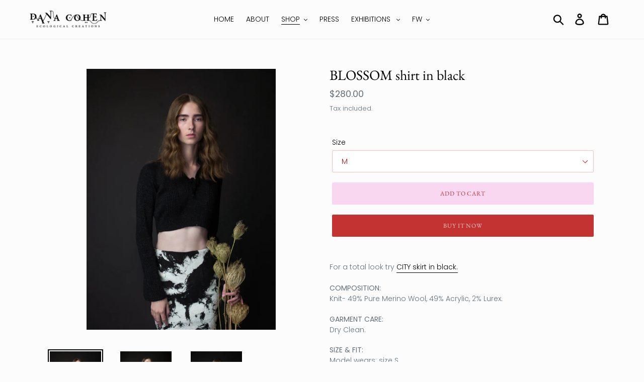

--- FILE ---
content_type: text/html; charset=utf-8
request_url: https://cohendana.com/collections/skirts-shirts/products/blossom-shirt-in-black
body_size: 21032
content:
<!doctype html>
<html class="no-js" lang="en">
<head>
  <meta charset="utf-8">
  <meta http-equiv="X-UA-Compatible" content="IE=edge,chrome=1">
  <meta name="viewport" content="width=device-width,initial-scale=1">
  <meta name="theme-color" content="rgba(0,0,0,0)">
  <link rel="canonical" href="https://cohendana.com/products/blossom-shirt-in-black"><link rel="shortcut icon" href="//cohendana.com/cdn/shop/files/favicon-3_32x32.gif?v=1614296347" type="image/png"><title>BLOSSOM shirt in black
&ndash; DANA COHEN</title><meta name="description" content="For a total look try CITY skirt in black.COMPOSITION:Knit- 49% Pure Merino Wool, 49% Acrylic, 2% Lurex.  GARMENT CARE:Dry Clean. SIZE &amp;amp; FIT:Model wears: size S.Model&#39;s height: 180cm/5&#39;10.9&quot;. STORY:Our garments are made with care to our earth, contain unique recycled fabrics that are made through an innovative proce"><!-- /snippets/social-meta-tags.liquid -->




<meta property="og:site_name" content="DANA COHEN">
<meta property="og:url" content="https://cohendana.com/products/blossom-shirt-in-black">
<meta property="og:title" content="BLOSSOM shirt in black">
<meta property="og:type" content="product">
<meta property="og:description" content="For a total look try CITY skirt in black.COMPOSITION:Knit- 49% Pure Merino Wool, 49% Acrylic, 2% Lurex.  GARMENT CARE:Dry Clean. SIZE &amp;amp; FIT:Model wears: size S.Model&#39;s height: 180cm/5&#39;10.9&quot;. STORY:Our garments are made with care to our earth, contain unique recycled fabrics that are made through an innovative proce">

  <meta property="og:price:amount" content="280.00">
  <meta property="og:price:currency" content="USD">

<meta property="og:image" content="http://cohendana.com/cdn/shop/products/3_format_1_shop_copy_SHOP_1200x1200.jpg?v=1568566170"><meta property="og:image" content="http://cohendana.com/cdn/shop/products/IMG_2_format_1_shop_SHOP_1200x1200.jpg?v=1568566195"><meta property="og:image" content="http://cohendana.com/cdn/shop/products/2_format_1_shop_SHOP_1200x1200.jpg?v=1568566220">
<meta property="og:image:secure_url" content="https://cohendana.com/cdn/shop/products/3_format_1_shop_copy_SHOP_1200x1200.jpg?v=1568566170"><meta property="og:image:secure_url" content="https://cohendana.com/cdn/shop/products/IMG_2_format_1_shop_SHOP_1200x1200.jpg?v=1568566195"><meta property="og:image:secure_url" content="https://cohendana.com/cdn/shop/products/2_format_1_shop_SHOP_1200x1200.jpg?v=1568566220">


<meta name="twitter:card" content="summary_large_image">
<meta name="twitter:title" content="BLOSSOM shirt in black">
<meta name="twitter:description" content="For a total look try CITY skirt in black.COMPOSITION:Knit- 49% Pure Merino Wool, 49% Acrylic, 2% Lurex.  GARMENT CARE:Dry Clean. SIZE &amp;amp; FIT:Model wears: size S.Model&#39;s height: 180cm/5&#39;10.9&quot;. STORY:Our garments are made with care to our earth, contain unique recycled fabrics that are made through an innovative proce">


  <link href="//cohendana.com/cdn/shop/t/1/assets/theme.scss.css?v=25226518987132204281759259311" rel="stylesheet" type="text/css" media="all" />

  <script>
    var theme = {
      breakpoints: {
        narrowscreen: 500,
        medium: 750,
        large: 990,
        widescreen: 1400
      },
      strings: {
        addToCart: "Add to cart",
        soldOut: "Sold out",
        unavailable: "Unavailable",
        regularPrice: "Regular price",
        salePrice: "Sale price",
        sale: "Sale",
        showMore: "Show More",
        showLess: "Show Less",
        addressError: "Error looking up that address",
        addressNoResults: "No results for that address",
        addressQueryLimit: "You have exceeded the Google API usage limit. Consider upgrading to a \u003ca href=\"https:\/\/developers.google.com\/maps\/premium\/usage-limits\"\u003ePremium Plan\u003c\/a\u003e.",
        authError: "There was a problem authenticating your Google Maps account.",
        newWindow: "Opens in a new window.",
        external: "Opens external website.",
        newWindowExternal: "Opens external website in a new window.",
        removeLabel: "Remove [product]",
        update: "Update",
        quantity: "Quantity",
        discountedTotal: "Discounted total",
        regularTotal: "Regular total",
        priceColumn: "See Price column for discount details.",
        quantityMinimumMessage: "Quantity must be 1 or more",
        cartError: "There was an error while updating your cart. Please try again.",
        removedItemMessage: "Removed \u003cspan class=\"cart__removed-product-details\"\u003e([quantity]) [link]\u003c\/span\u003e from your cart.",
        unitPrice: "Unit price",
        unitPriceSeparator: "per",
        oneCartCount: "1 item",
        otherCartCount: "[count] items",
        quantityLabel: "Quantity: [count]"
      },
      moneyFormat: "${{amount}}",
      moneyFormatWithCurrency: "${{amount}} USD"
    }

    document.documentElement.className = document.documentElement.className.replace('no-js', 'js');
  </script><script src="//cohendana.com/cdn/shop/t/1/assets/lazysizes.js?v=94224023136283657951567278826" async="async"></script>
  <script src="//cohendana.com/cdn/shop/t/1/assets/vendor.js?v=12001839194546984181567278826" defer="defer"></script>
  <script src="//cohendana.com/cdn/shop/t/1/assets/theme.js?v=17602684212479881741589916593" defer="defer"></script>

  <script>window.performance && window.performance.mark && window.performance.mark('shopify.content_for_header.start');</script><meta name="facebook-domain-verification" content="w3rz1x4t6is5ebjeajb82ddgxq3krj">
<meta id="shopify-digital-wallet" name="shopify-digital-wallet" content="/8338702407/digital_wallets/dialog">
<link rel="alternate" type="application/json+oembed" href="https://cohendana.com/products/blossom-shirt-in-black.oembed">
<script async="async" src="/checkouts/internal/preloads.js?locale=en-US"></script>
<script id="shopify-features" type="application/json">{"accessToken":"c52759ebb392ff44a0b1e264a9bab158","betas":["rich-media-storefront-analytics"],"domain":"cohendana.com","predictiveSearch":true,"shopId":8338702407,"locale":"en"}</script>
<script>var Shopify = Shopify || {};
Shopify.shop = "dana-cohen.myshopify.com";
Shopify.locale = "en";
Shopify.currency = {"active":"USD","rate":"1.0"};
Shopify.country = "US";
Shopify.theme = {"name":"Debut","id":44481904711,"schema_name":"Debut","schema_version":"13.1.0","theme_store_id":796,"role":"main"};
Shopify.theme.handle = "null";
Shopify.theme.style = {"id":null,"handle":null};
Shopify.cdnHost = "cohendana.com/cdn";
Shopify.routes = Shopify.routes || {};
Shopify.routes.root = "/";</script>
<script type="module">!function(o){(o.Shopify=o.Shopify||{}).modules=!0}(window);</script>
<script>!function(o){function n(){var o=[];function n(){o.push(Array.prototype.slice.apply(arguments))}return n.q=o,n}var t=o.Shopify=o.Shopify||{};t.loadFeatures=n(),t.autoloadFeatures=n()}(window);</script>
<script id="shop-js-analytics" type="application/json">{"pageType":"product"}</script>
<script defer="defer" async type="module" src="//cohendana.com/cdn/shopifycloud/shop-js/modules/v2/client.init-shop-cart-sync_BT-GjEfc.en.esm.js"></script>
<script defer="defer" async type="module" src="//cohendana.com/cdn/shopifycloud/shop-js/modules/v2/chunk.common_D58fp_Oc.esm.js"></script>
<script defer="defer" async type="module" src="//cohendana.com/cdn/shopifycloud/shop-js/modules/v2/chunk.modal_xMitdFEc.esm.js"></script>
<script type="module">
  await import("//cohendana.com/cdn/shopifycloud/shop-js/modules/v2/client.init-shop-cart-sync_BT-GjEfc.en.esm.js");
await import("//cohendana.com/cdn/shopifycloud/shop-js/modules/v2/chunk.common_D58fp_Oc.esm.js");
await import("//cohendana.com/cdn/shopifycloud/shop-js/modules/v2/chunk.modal_xMitdFEc.esm.js");

  window.Shopify.SignInWithShop?.initShopCartSync?.({"fedCMEnabled":true,"windoidEnabled":true});

</script>
<script>(function() {
  var isLoaded = false;
  function asyncLoad() {
    if (isLoaded) return;
    isLoaded = true;
    var urls = ["https:\/\/app.identixweb.com\/url-short-link-generator\/assets\/js\/url-short-link.js?shop=dana-cohen.myshopify.com"];
    for (var i = 0; i < urls.length; i++) {
      var s = document.createElement('script');
      s.type = 'text/javascript';
      s.async = true;
      s.src = urls[i];
      var x = document.getElementsByTagName('script')[0];
      x.parentNode.insertBefore(s, x);
    }
  };
  if(window.attachEvent) {
    window.attachEvent('onload', asyncLoad);
  } else {
    window.addEventListener('load', asyncLoad, false);
  }
})();</script>
<script id="__st">var __st={"a":8338702407,"offset":7200,"reqid":"af928cf1-c3f5-418e-8290-db6b9e1415f3-1769355958","pageurl":"cohendana.com\/collections\/skirts-shirts\/products\/blossom-shirt-in-black","u":"45f971d9da2d","p":"product","rtyp":"product","rid":3571603898439};</script>
<script>window.ShopifyPaypalV4VisibilityTracking = true;</script>
<script id="captcha-bootstrap">!function(){'use strict';const t='contact',e='account',n='new_comment',o=[[t,t],['blogs',n],['comments',n],[t,'customer']],c=[[e,'customer_login'],[e,'guest_login'],[e,'recover_customer_password'],[e,'create_customer']],r=t=>t.map((([t,e])=>`form[action*='/${t}']:not([data-nocaptcha='true']) input[name='form_type'][value='${e}']`)).join(','),a=t=>()=>t?[...document.querySelectorAll(t)].map((t=>t.form)):[];function s(){const t=[...o],e=r(t);return a(e)}const i='password',u='form_key',d=['recaptcha-v3-token','g-recaptcha-response','h-captcha-response',i],f=()=>{try{return window.sessionStorage}catch{return}},m='__shopify_v',_=t=>t.elements[u];function p(t,e,n=!1){try{const o=window.sessionStorage,c=JSON.parse(o.getItem(e)),{data:r}=function(t){const{data:e,action:n}=t;return t[m]||n?{data:e,action:n}:{data:t,action:n}}(c);for(const[e,n]of Object.entries(r))t.elements[e]&&(t.elements[e].value=n);n&&o.removeItem(e)}catch(o){console.error('form repopulation failed',{error:o})}}const l='form_type',E='cptcha';function T(t){t.dataset[E]=!0}const w=window,h=w.document,L='Shopify',v='ce_forms',y='captcha';let A=!1;((t,e)=>{const n=(g='f06e6c50-85a8-45c8-87d0-21a2b65856fe',I='https://cdn.shopify.com/shopifycloud/storefront-forms-hcaptcha/ce_storefront_forms_captcha_hcaptcha.v1.5.2.iife.js',D={infoText:'Protected by hCaptcha',privacyText:'Privacy',termsText:'Terms'},(t,e,n)=>{const o=w[L][v],c=o.bindForm;if(c)return c(t,g,e,D).then(n);var r;o.q.push([[t,g,e,D],n]),r=I,A||(h.body.append(Object.assign(h.createElement('script'),{id:'captcha-provider',async:!0,src:r})),A=!0)});var g,I,D;w[L]=w[L]||{},w[L][v]=w[L][v]||{},w[L][v].q=[],w[L][y]=w[L][y]||{},w[L][y].protect=function(t,e){n(t,void 0,e),T(t)},Object.freeze(w[L][y]),function(t,e,n,w,h,L){const[v,y,A,g]=function(t,e,n){const i=e?o:[],u=t?c:[],d=[...i,...u],f=r(d),m=r(i),_=r(d.filter((([t,e])=>n.includes(e))));return[a(f),a(m),a(_),s()]}(w,h,L),I=t=>{const e=t.target;return e instanceof HTMLFormElement?e:e&&e.form},D=t=>v().includes(t);t.addEventListener('submit',(t=>{const e=I(t);if(!e)return;const n=D(e)&&!e.dataset.hcaptchaBound&&!e.dataset.recaptchaBound,o=_(e),c=g().includes(e)&&(!o||!o.value);(n||c)&&t.preventDefault(),c&&!n&&(function(t){try{if(!f())return;!function(t){const e=f();if(!e)return;const n=_(t);if(!n)return;const o=n.value;o&&e.removeItem(o)}(t);const e=Array.from(Array(32),(()=>Math.random().toString(36)[2])).join('');!function(t,e){_(t)||t.append(Object.assign(document.createElement('input'),{type:'hidden',name:u})),t.elements[u].value=e}(t,e),function(t,e){const n=f();if(!n)return;const o=[...t.querySelectorAll(`input[type='${i}']`)].map((({name:t})=>t)),c=[...d,...o],r={};for(const[a,s]of new FormData(t).entries())c.includes(a)||(r[a]=s);n.setItem(e,JSON.stringify({[m]:1,action:t.action,data:r}))}(t,e)}catch(e){console.error('failed to persist form',e)}}(e),e.submit())}));const S=(t,e)=>{t&&!t.dataset[E]&&(n(t,e.some((e=>e===t))),T(t))};for(const o of['focusin','change'])t.addEventListener(o,(t=>{const e=I(t);D(e)&&S(e,y())}));const B=e.get('form_key'),M=e.get(l),P=B&&M;t.addEventListener('DOMContentLoaded',(()=>{const t=y();if(P)for(const e of t)e.elements[l].value===M&&p(e,B);[...new Set([...A(),...v().filter((t=>'true'===t.dataset.shopifyCaptcha))])].forEach((e=>S(e,t)))}))}(h,new URLSearchParams(w.location.search),n,t,e,['guest_login'])})(!0,!0)}();</script>
<script integrity="sha256-4kQ18oKyAcykRKYeNunJcIwy7WH5gtpwJnB7kiuLZ1E=" data-source-attribution="shopify.loadfeatures" defer="defer" src="//cohendana.com/cdn/shopifycloud/storefront/assets/storefront/load_feature-a0a9edcb.js" crossorigin="anonymous"></script>
<script data-source-attribution="shopify.dynamic_checkout.dynamic.init">var Shopify=Shopify||{};Shopify.PaymentButton=Shopify.PaymentButton||{isStorefrontPortableWallets:!0,init:function(){window.Shopify.PaymentButton.init=function(){};var t=document.createElement("script");t.src="https://cohendana.com/cdn/shopifycloud/portable-wallets/latest/portable-wallets.en.js",t.type="module",document.head.appendChild(t)}};
</script>
<script data-source-attribution="shopify.dynamic_checkout.buyer_consent">
  function portableWalletsHideBuyerConsent(e){var t=document.getElementById("shopify-buyer-consent"),n=document.getElementById("shopify-subscription-policy-button");t&&n&&(t.classList.add("hidden"),t.setAttribute("aria-hidden","true"),n.removeEventListener("click",e))}function portableWalletsShowBuyerConsent(e){var t=document.getElementById("shopify-buyer-consent"),n=document.getElementById("shopify-subscription-policy-button");t&&n&&(t.classList.remove("hidden"),t.removeAttribute("aria-hidden"),n.addEventListener("click",e))}window.Shopify?.PaymentButton&&(window.Shopify.PaymentButton.hideBuyerConsent=portableWalletsHideBuyerConsent,window.Shopify.PaymentButton.showBuyerConsent=portableWalletsShowBuyerConsent);
</script>
<script>
  function portableWalletsCleanup(e){e&&e.src&&console.error("Failed to load portable wallets script "+e.src);var t=document.querySelectorAll("shopify-accelerated-checkout .shopify-payment-button__skeleton, shopify-accelerated-checkout-cart .wallet-cart-button__skeleton"),e=document.getElementById("shopify-buyer-consent");for(let e=0;e<t.length;e++)t[e].remove();e&&e.remove()}function portableWalletsNotLoadedAsModule(e){e instanceof ErrorEvent&&"string"==typeof e.message&&e.message.includes("import.meta")&&"string"==typeof e.filename&&e.filename.includes("portable-wallets")&&(window.removeEventListener("error",portableWalletsNotLoadedAsModule),window.Shopify.PaymentButton.failedToLoad=e,"loading"===document.readyState?document.addEventListener("DOMContentLoaded",window.Shopify.PaymentButton.init):window.Shopify.PaymentButton.init())}window.addEventListener("error",portableWalletsNotLoadedAsModule);
</script>

<script type="module" src="https://cohendana.com/cdn/shopifycloud/portable-wallets/latest/portable-wallets.en.js" onError="portableWalletsCleanup(this)" crossorigin="anonymous"></script>
<script nomodule>
  document.addEventListener("DOMContentLoaded", portableWalletsCleanup);
</script>

<link id="shopify-accelerated-checkout-styles" rel="stylesheet" media="screen" href="https://cohendana.com/cdn/shopifycloud/portable-wallets/latest/accelerated-checkout-backwards-compat.css" crossorigin="anonymous">
<style id="shopify-accelerated-checkout-cart">
        #shopify-buyer-consent {
  margin-top: 1em;
  display: inline-block;
  width: 100%;
}

#shopify-buyer-consent.hidden {
  display: none;
}

#shopify-subscription-policy-button {
  background: none;
  border: none;
  padding: 0;
  text-decoration: underline;
  font-size: inherit;
  cursor: pointer;
}

#shopify-subscription-policy-button::before {
  box-shadow: none;
}

      </style>

<script>window.performance && window.performance.mark && window.performance.mark('shopify.content_for_header.end');</script>
<link href="https://monorail-edge.shopifysvc.com" rel="dns-prefetch">
<script>(function(){if ("sendBeacon" in navigator && "performance" in window) {try {var session_token_from_headers = performance.getEntriesByType('navigation')[0].serverTiming.find(x => x.name == '_s').description;} catch {var session_token_from_headers = undefined;}var session_cookie_matches = document.cookie.match(/_shopify_s=([^;]*)/);var session_token_from_cookie = session_cookie_matches && session_cookie_matches.length === 2 ? session_cookie_matches[1] : "";var session_token = session_token_from_headers || session_token_from_cookie || "";function handle_abandonment_event(e) {var entries = performance.getEntries().filter(function(entry) {return /monorail-edge.shopifysvc.com/.test(entry.name);});if (!window.abandonment_tracked && entries.length === 0) {window.abandonment_tracked = true;var currentMs = Date.now();var navigation_start = performance.timing.navigationStart;var payload = {shop_id: 8338702407,url: window.location.href,navigation_start,duration: currentMs - navigation_start,session_token,page_type: "product"};window.navigator.sendBeacon("https://monorail-edge.shopifysvc.com/v1/produce", JSON.stringify({schema_id: "online_store_buyer_site_abandonment/1.1",payload: payload,metadata: {event_created_at_ms: currentMs,event_sent_at_ms: currentMs}}));}}window.addEventListener('pagehide', handle_abandonment_event);}}());</script>
<script id="web-pixels-manager-setup">(function e(e,d,r,n,o){if(void 0===o&&(o={}),!Boolean(null===(a=null===(i=window.Shopify)||void 0===i?void 0:i.analytics)||void 0===a?void 0:a.replayQueue)){var i,a;window.Shopify=window.Shopify||{};var t=window.Shopify;t.analytics=t.analytics||{};var s=t.analytics;s.replayQueue=[],s.publish=function(e,d,r){return s.replayQueue.push([e,d,r]),!0};try{self.performance.mark("wpm:start")}catch(e){}var l=function(){var e={modern:/Edge?\/(1{2}[4-9]|1[2-9]\d|[2-9]\d{2}|\d{4,})\.\d+(\.\d+|)|Firefox\/(1{2}[4-9]|1[2-9]\d|[2-9]\d{2}|\d{4,})\.\d+(\.\d+|)|Chrom(ium|e)\/(9{2}|\d{3,})\.\d+(\.\d+|)|(Maci|X1{2}).+ Version\/(15\.\d+|(1[6-9]|[2-9]\d|\d{3,})\.\d+)([,.]\d+|)( \(\w+\)|)( Mobile\/\w+|) Safari\/|Chrome.+OPR\/(9{2}|\d{3,})\.\d+\.\d+|(CPU[ +]OS|iPhone[ +]OS|CPU[ +]iPhone|CPU IPhone OS|CPU iPad OS)[ +]+(15[._]\d+|(1[6-9]|[2-9]\d|\d{3,})[._]\d+)([._]\d+|)|Android:?[ /-](13[3-9]|1[4-9]\d|[2-9]\d{2}|\d{4,})(\.\d+|)(\.\d+|)|Android.+Firefox\/(13[5-9]|1[4-9]\d|[2-9]\d{2}|\d{4,})\.\d+(\.\d+|)|Android.+Chrom(ium|e)\/(13[3-9]|1[4-9]\d|[2-9]\d{2}|\d{4,})\.\d+(\.\d+|)|SamsungBrowser\/([2-9]\d|\d{3,})\.\d+/,legacy:/Edge?\/(1[6-9]|[2-9]\d|\d{3,})\.\d+(\.\d+|)|Firefox\/(5[4-9]|[6-9]\d|\d{3,})\.\d+(\.\d+|)|Chrom(ium|e)\/(5[1-9]|[6-9]\d|\d{3,})\.\d+(\.\d+|)([\d.]+$|.*Safari\/(?![\d.]+ Edge\/[\d.]+$))|(Maci|X1{2}).+ Version\/(10\.\d+|(1[1-9]|[2-9]\d|\d{3,})\.\d+)([,.]\d+|)( \(\w+\)|)( Mobile\/\w+|) Safari\/|Chrome.+OPR\/(3[89]|[4-9]\d|\d{3,})\.\d+\.\d+|(CPU[ +]OS|iPhone[ +]OS|CPU[ +]iPhone|CPU IPhone OS|CPU iPad OS)[ +]+(10[._]\d+|(1[1-9]|[2-9]\d|\d{3,})[._]\d+)([._]\d+|)|Android:?[ /-](13[3-9]|1[4-9]\d|[2-9]\d{2}|\d{4,})(\.\d+|)(\.\d+|)|Mobile Safari.+OPR\/([89]\d|\d{3,})\.\d+\.\d+|Android.+Firefox\/(13[5-9]|1[4-9]\d|[2-9]\d{2}|\d{4,})\.\d+(\.\d+|)|Android.+Chrom(ium|e)\/(13[3-9]|1[4-9]\d|[2-9]\d{2}|\d{4,})\.\d+(\.\d+|)|Android.+(UC? ?Browser|UCWEB|U3)[ /]?(15\.([5-9]|\d{2,})|(1[6-9]|[2-9]\d|\d{3,})\.\d+)\.\d+|SamsungBrowser\/(5\.\d+|([6-9]|\d{2,})\.\d+)|Android.+MQ{2}Browser\/(14(\.(9|\d{2,})|)|(1[5-9]|[2-9]\d|\d{3,})(\.\d+|))(\.\d+|)|K[Aa][Ii]OS\/(3\.\d+|([4-9]|\d{2,})\.\d+)(\.\d+|)/},d=e.modern,r=e.legacy,n=navigator.userAgent;return n.match(d)?"modern":n.match(r)?"legacy":"unknown"}(),u="modern"===l?"modern":"legacy",c=(null!=n?n:{modern:"",legacy:""})[u],f=function(e){return[e.baseUrl,"/wpm","/b",e.hashVersion,"modern"===e.buildTarget?"m":"l",".js"].join("")}({baseUrl:d,hashVersion:r,buildTarget:u}),m=function(e){var d=e.version,r=e.bundleTarget,n=e.surface,o=e.pageUrl,i=e.monorailEndpoint;return{emit:function(e){var a=e.status,t=e.errorMsg,s=(new Date).getTime(),l=JSON.stringify({metadata:{event_sent_at_ms:s},events:[{schema_id:"web_pixels_manager_load/3.1",payload:{version:d,bundle_target:r,page_url:o,status:a,surface:n,error_msg:t},metadata:{event_created_at_ms:s}}]});if(!i)return console&&console.warn&&console.warn("[Web Pixels Manager] No Monorail endpoint provided, skipping logging."),!1;try{return self.navigator.sendBeacon.bind(self.navigator)(i,l)}catch(e){}var u=new XMLHttpRequest;try{return u.open("POST",i,!0),u.setRequestHeader("Content-Type","text/plain"),u.send(l),!0}catch(e){return console&&console.warn&&console.warn("[Web Pixels Manager] Got an unhandled error while logging to Monorail."),!1}}}}({version:r,bundleTarget:l,surface:e.surface,pageUrl:self.location.href,monorailEndpoint:e.monorailEndpoint});try{o.browserTarget=l,function(e){var d=e.src,r=e.async,n=void 0===r||r,o=e.onload,i=e.onerror,a=e.sri,t=e.scriptDataAttributes,s=void 0===t?{}:t,l=document.createElement("script"),u=document.querySelector("head"),c=document.querySelector("body");if(l.async=n,l.src=d,a&&(l.integrity=a,l.crossOrigin="anonymous"),s)for(var f in s)if(Object.prototype.hasOwnProperty.call(s,f))try{l.dataset[f]=s[f]}catch(e){}if(o&&l.addEventListener("load",o),i&&l.addEventListener("error",i),u)u.appendChild(l);else{if(!c)throw new Error("Did not find a head or body element to append the script");c.appendChild(l)}}({src:f,async:!0,onload:function(){if(!function(){var e,d;return Boolean(null===(d=null===(e=window.Shopify)||void 0===e?void 0:e.analytics)||void 0===d?void 0:d.initialized)}()){var d=window.webPixelsManager.init(e)||void 0;if(d){var r=window.Shopify.analytics;r.replayQueue.forEach((function(e){var r=e[0],n=e[1],o=e[2];d.publishCustomEvent(r,n,o)})),r.replayQueue=[],r.publish=d.publishCustomEvent,r.visitor=d.visitor,r.initialized=!0}}},onerror:function(){return m.emit({status:"failed",errorMsg:"".concat(f," has failed to load")})},sri:function(e){var d=/^sha384-[A-Za-z0-9+/=]+$/;return"string"==typeof e&&d.test(e)}(c)?c:"",scriptDataAttributes:o}),m.emit({status:"loading"})}catch(e){m.emit({status:"failed",errorMsg:(null==e?void 0:e.message)||"Unknown error"})}}})({shopId: 8338702407,storefrontBaseUrl: "https://cohendana.com",extensionsBaseUrl: "https://extensions.shopifycdn.com/cdn/shopifycloud/web-pixels-manager",monorailEndpoint: "https://monorail-edge.shopifysvc.com/unstable/produce_batch",surface: "storefront-renderer",enabledBetaFlags: ["2dca8a86"],webPixelsConfigList: [{"id":"65929287","configuration":"{\"pixel_id\":\"399528557785575\",\"pixel_type\":\"facebook_pixel\",\"metaapp_system_user_token\":\"-\"}","eventPayloadVersion":"v1","runtimeContext":"OPEN","scriptVersion":"ca16bc87fe92b6042fbaa3acc2fbdaa6","type":"APP","apiClientId":2329312,"privacyPurposes":["ANALYTICS","MARKETING","SALE_OF_DATA"],"dataSharingAdjustments":{"protectedCustomerApprovalScopes":["read_customer_address","read_customer_email","read_customer_name","read_customer_personal_data","read_customer_phone"]}},{"id":"shopify-app-pixel","configuration":"{}","eventPayloadVersion":"v1","runtimeContext":"STRICT","scriptVersion":"0450","apiClientId":"shopify-pixel","type":"APP","privacyPurposes":["ANALYTICS","MARKETING"]},{"id":"shopify-custom-pixel","eventPayloadVersion":"v1","runtimeContext":"LAX","scriptVersion":"0450","apiClientId":"shopify-pixel","type":"CUSTOM","privacyPurposes":["ANALYTICS","MARKETING"]}],isMerchantRequest: false,initData: {"shop":{"name":"DANA COHEN","paymentSettings":{"currencyCode":"USD"},"myshopifyDomain":"dana-cohen.myshopify.com","countryCode":"IL","storefrontUrl":"https:\/\/cohendana.com"},"customer":null,"cart":null,"checkout":null,"productVariants":[{"price":{"amount":280.0,"currencyCode":"USD"},"product":{"title":"BLOSSOM shirt in black","vendor":"DANA COHEN","id":"3571603898439","untranslatedTitle":"BLOSSOM shirt in black","url":"\/products\/blossom-shirt-in-black","type":"shirt"},"id":"30088876654663","image":{"src":"\/\/cohendana.com\/cdn\/shop\/products\/3_format_1_shop_copy_SHOP.jpg?v=1568566170"},"sku":"BLOSSOM Shirt-B-1","title":"S","untranslatedTitle":"S"},{"price":{"amount":280.0,"currencyCode":"USD"},"product":{"title":"BLOSSOM shirt in black","vendor":"DANA COHEN","id":"3571603898439","untranslatedTitle":"BLOSSOM shirt in black","url":"\/products\/blossom-shirt-in-black","type":"shirt"},"id":"30088876687431","image":{"src":"\/\/cohendana.com\/cdn\/shop\/products\/3_format_1_shop_copy_SHOP.jpg?v=1568566170"},"sku":"BLOSSOM Shirt-B-2","title":"M","untranslatedTitle":"M"},{"price":{"amount":280.0,"currencyCode":"USD"},"product":{"title":"BLOSSOM shirt in black","vendor":"DANA COHEN","id":"3571603898439","untranslatedTitle":"BLOSSOM shirt in black","url":"\/products\/blossom-shirt-in-black","type":"shirt"},"id":"30088876720199","image":{"src":"\/\/cohendana.com\/cdn\/shop\/products\/3_format_1_shop_copy_SHOP.jpg?v=1568566170"},"sku":"BLOSSOM Shirt-B-3","title":"L","untranslatedTitle":"L"}],"purchasingCompany":null},},"https://cohendana.com/cdn","fcfee988w5aeb613cpc8e4bc33m6693e112",{"modern":"","legacy":""},{"shopId":"8338702407","storefrontBaseUrl":"https:\/\/cohendana.com","extensionBaseUrl":"https:\/\/extensions.shopifycdn.com\/cdn\/shopifycloud\/web-pixels-manager","surface":"storefront-renderer","enabledBetaFlags":"[\"2dca8a86\"]","isMerchantRequest":"false","hashVersion":"fcfee988w5aeb613cpc8e4bc33m6693e112","publish":"custom","events":"[[\"page_viewed\",{}],[\"product_viewed\",{\"productVariant\":{\"price\":{\"amount\":280.0,\"currencyCode\":\"USD\"},\"product\":{\"title\":\"BLOSSOM shirt in black\",\"vendor\":\"DANA COHEN\",\"id\":\"3571603898439\",\"untranslatedTitle\":\"BLOSSOM shirt in black\",\"url\":\"\/products\/blossom-shirt-in-black\",\"type\":\"shirt\"},\"id\":\"30088876687431\",\"image\":{\"src\":\"\/\/cohendana.com\/cdn\/shop\/products\/3_format_1_shop_copy_SHOP.jpg?v=1568566170\"},\"sku\":\"BLOSSOM Shirt-B-2\",\"title\":\"M\",\"untranslatedTitle\":\"M\"}}]]"});</script><script>
  window.ShopifyAnalytics = window.ShopifyAnalytics || {};
  window.ShopifyAnalytics.meta = window.ShopifyAnalytics.meta || {};
  window.ShopifyAnalytics.meta.currency = 'USD';
  var meta = {"product":{"id":3571603898439,"gid":"gid:\/\/shopify\/Product\/3571603898439","vendor":"DANA COHEN","type":"shirt","handle":"blossom-shirt-in-black","variants":[{"id":30088876654663,"price":28000,"name":"BLOSSOM shirt in black - S","public_title":"S","sku":"BLOSSOM Shirt-B-1"},{"id":30088876687431,"price":28000,"name":"BLOSSOM shirt in black - M","public_title":"M","sku":"BLOSSOM Shirt-B-2"},{"id":30088876720199,"price":28000,"name":"BLOSSOM shirt in black - L","public_title":"L","sku":"BLOSSOM Shirt-B-3"}],"remote":false},"page":{"pageType":"product","resourceType":"product","resourceId":3571603898439,"requestId":"af928cf1-c3f5-418e-8290-db6b9e1415f3-1769355958"}};
  for (var attr in meta) {
    window.ShopifyAnalytics.meta[attr] = meta[attr];
  }
</script>
<script class="analytics">
  (function () {
    var customDocumentWrite = function(content) {
      var jquery = null;

      if (window.jQuery) {
        jquery = window.jQuery;
      } else if (window.Checkout && window.Checkout.$) {
        jquery = window.Checkout.$;
      }

      if (jquery) {
        jquery('body').append(content);
      }
    };

    var hasLoggedConversion = function(token) {
      if (token) {
        return document.cookie.indexOf('loggedConversion=' + token) !== -1;
      }
      return false;
    }

    var setCookieIfConversion = function(token) {
      if (token) {
        var twoMonthsFromNow = new Date(Date.now());
        twoMonthsFromNow.setMonth(twoMonthsFromNow.getMonth() + 2);

        document.cookie = 'loggedConversion=' + token + '; expires=' + twoMonthsFromNow;
      }
    }

    var trekkie = window.ShopifyAnalytics.lib = window.trekkie = window.trekkie || [];
    if (trekkie.integrations) {
      return;
    }
    trekkie.methods = [
      'identify',
      'page',
      'ready',
      'track',
      'trackForm',
      'trackLink'
    ];
    trekkie.factory = function(method) {
      return function() {
        var args = Array.prototype.slice.call(arguments);
        args.unshift(method);
        trekkie.push(args);
        return trekkie;
      };
    };
    for (var i = 0; i < trekkie.methods.length; i++) {
      var key = trekkie.methods[i];
      trekkie[key] = trekkie.factory(key);
    }
    trekkie.load = function(config) {
      trekkie.config = config || {};
      trekkie.config.initialDocumentCookie = document.cookie;
      var first = document.getElementsByTagName('script')[0];
      var script = document.createElement('script');
      script.type = 'text/javascript';
      script.onerror = function(e) {
        var scriptFallback = document.createElement('script');
        scriptFallback.type = 'text/javascript';
        scriptFallback.onerror = function(error) {
                var Monorail = {
      produce: function produce(monorailDomain, schemaId, payload) {
        var currentMs = new Date().getTime();
        var event = {
          schema_id: schemaId,
          payload: payload,
          metadata: {
            event_created_at_ms: currentMs,
            event_sent_at_ms: currentMs
          }
        };
        return Monorail.sendRequest("https://" + monorailDomain + "/v1/produce", JSON.stringify(event));
      },
      sendRequest: function sendRequest(endpointUrl, payload) {
        // Try the sendBeacon API
        if (window && window.navigator && typeof window.navigator.sendBeacon === 'function' && typeof window.Blob === 'function' && !Monorail.isIos12()) {
          var blobData = new window.Blob([payload], {
            type: 'text/plain'
          });

          if (window.navigator.sendBeacon(endpointUrl, blobData)) {
            return true;
          } // sendBeacon was not successful

        } // XHR beacon

        var xhr = new XMLHttpRequest();

        try {
          xhr.open('POST', endpointUrl);
          xhr.setRequestHeader('Content-Type', 'text/plain');
          xhr.send(payload);
        } catch (e) {
          console.log(e);
        }

        return false;
      },
      isIos12: function isIos12() {
        return window.navigator.userAgent.lastIndexOf('iPhone; CPU iPhone OS 12_') !== -1 || window.navigator.userAgent.lastIndexOf('iPad; CPU OS 12_') !== -1;
      }
    };
    Monorail.produce('monorail-edge.shopifysvc.com',
      'trekkie_storefront_load_errors/1.1',
      {shop_id: 8338702407,
      theme_id: 44481904711,
      app_name: "storefront",
      context_url: window.location.href,
      source_url: "//cohendana.com/cdn/s/trekkie.storefront.8d95595f799fbf7e1d32231b9a28fd43b70c67d3.min.js"});

        };
        scriptFallback.async = true;
        scriptFallback.src = '//cohendana.com/cdn/s/trekkie.storefront.8d95595f799fbf7e1d32231b9a28fd43b70c67d3.min.js';
        first.parentNode.insertBefore(scriptFallback, first);
      };
      script.async = true;
      script.src = '//cohendana.com/cdn/s/trekkie.storefront.8d95595f799fbf7e1d32231b9a28fd43b70c67d3.min.js';
      first.parentNode.insertBefore(script, first);
    };
    trekkie.load(
      {"Trekkie":{"appName":"storefront","development":false,"defaultAttributes":{"shopId":8338702407,"isMerchantRequest":null,"themeId":44481904711,"themeCityHash":"6773208437881115428","contentLanguage":"en","currency":"USD","eventMetadataId":"48724c1d-c9c2-4bbc-bbe6-f4e704bd6284"},"isServerSideCookieWritingEnabled":true,"monorailRegion":"shop_domain","enabledBetaFlags":["65f19447"]},"Session Attribution":{},"S2S":{"facebookCapiEnabled":true,"source":"trekkie-storefront-renderer","apiClientId":580111}}
    );

    var loaded = false;
    trekkie.ready(function() {
      if (loaded) return;
      loaded = true;

      window.ShopifyAnalytics.lib = window.trekkie;

      var originalDocumentWrite = document.write;
      document.write = customDocumentWrite;
      try { window.ShopifyAnalytics.merchantGoogleAnalytics.call(this); } catch(error) {};
      document.write = originalDocumentWrite;

      window.ShopifyAnalytics.lib.page(null,{"pageType":"product","resourceType":"product","resourceId":3571603898439,"requestId":"af928cf1-c3f5-418e-8290-db6b9e1415f3-1769355958","shopifyEmitted":true});

      var match = window.location.pathname.match(/checkouts\/(.+)\/(thank_you|post_purchase)/)
      var token = match? match[1]: undefined;
      if (!hasLoggedConversion(token)) {
        setCookieIfConversion(token);
        window.ShopifyAnalytics.lib.track("Viewed Product",{"currency":"USD","variantId":30088876654663,"productId":3571603898439,"productGid":"gid:\/\/shopify\/Product\/3571603898439","name":"BLOSSOM shirt in black - S","price":"280.00","sku":"BLOSSOM Shirt-B-1","brand":"DANA COHEN","variant":"S","category":"shirt","nonInteraction":true,"remote":false},undefined,undefined,{"shopifyEmitted":true});
      window.ShopifyAnalytics.lib.track("monorail:\/\/trekkie_storefront_viewed_product\/1.1",{"currency":"USD","variantId":30088876654663,"productId":3571603898439,"productGid":"gid:\/\/shopify\/Product\/3571603898439","name":"BLOSSOM shirt in black - S","price":"280.00","sku":"BLOSSOM Shirt-B-1","brand":"DANA COHEN","variant":"S","category":"shirt","nonInteraction":true,"remote":false,"referer":"https:\/\/cohendana.com\/collections\/skirts-shirts\/products\/blossom-shirt-in-black"});
      }
    });


        var eventsListenerScript = document.createElement('script');
        eventsListenerScript.async = true;
        eventsListenerScript.src = "//cohendana.com/cdn/shopifycloud/storefront/assets/shop_events_listener-3da45d37.js";
        document.getElementsByTagName('head')[0].appendChild(eventsListenerScript);

})();</script>
<script
  defer
  src="https://cohendana.com/cdn/shopifycloud/perf-kit/shopify-perf-kit-3.0.4.min.js"
  data-application="storefront-renderer"
  data-shop-id="8338702407"
  data-render-region="gcp-us-east1"
  data-page-type="product"
  data-theme-instance-id="44481904711"
  data-theme-name="Debut"
  data-theme-version="13.1.0"
  data-monorail-region="shop_domain"
  data-resource-timing-sampling-rate="10"
  data-shs="true"
  data-shs-beacon="true"
  data-shs-export-with-fetch="true"
  data-shs-logs-sample-rate="1"
  data-shs-beacon-endpoint="https://cohendana.com/api/collect"
></script>
</head>

<body class="template-product">

  <a class="in-page-link visually-hidden skip-link" href="#MainContent">Skip to content</a>

  <div id="SearchDrawer" class="search-bar drawer drawer--top" role="dialog" aria-modal="true" aria-label="Search">
    <div class="search-bar__table">
      <div class="search-bar__table-cell search-bar__form-wrapper">
        <form class="search search-bar__form" action="/search" method="get" role="search">
          <input class="search__input search-bar__input" type="search" name="q" value="" placeholder="Search" aria-label="Search">
          <button class="search-bar__submit search__submit btn--link" type="submit">
            <svg aria-hidden="true" focusable="false" role="presentation" class="icon icon-search" viewBox="0 0 37 40"><path d="M35.6 36l-9.8-9.8c4.1-5.4 3.6-13.2-1.3-18.1-5.4-5.4-14.2-5.4-19.7 0-5.4 5.4-5.4 14.2 0 19.7 2.6 2.6 6.1 4.1 9.8 4.1 3 0 5.9-1 8.3-2.8l9.8 9.8c.4.4.9.6 1.4.6s1-.2 1.4-.6c.9-.9.9-2.1.1-2.9zm-20.9-8.2c-2.6 0-5.1-1-7-2.9-3.9-3.9-3.9-10.1 0-14C9.6 9 12.2 8 14.7 8s5.1 1 7 2.9c3.9 3.9 3.9 10.1 0 14-1.9 1.9-4.4 2.9-7 2.9z"/></svg>
            <span class="icon__fallback-text">Submit</span>
          </button>
        </form>
      </div>
      <div class="search-bar__table-cell text-right">
        <button type="button" class="btn--link search-bar__close js-drawer-close">
          <svg aria-hidden="true" focusable="false" role="presentation" class="icon icon-close" viewBox="0 0 40 40"><path d="M23.868 20.015L39.117 4.78c1.11-1.108 1.11-2.77 0-3.877-1.109-1.108-2.773-1.108-3.882 0L19.986 16.137 4.737.904C3.628-.204 1.965-.204.856.904c-1.11 1.108-1.11 2.77 0 3.877l15.249 15.234L.855 35.248c-1.108 1.108-1.108 2.77 0 3.877.555.554 1.248.831 1.942.831s1.386-.277 1.94-.83l15.25-15.234 15.248 15.233c.555.554 1.248.831 1.941.831s1.387-.277 1.941-.83c1.11-1.109 1.11-2.77 0-3.878L23.868 20.015z" class="layer"/></svg>
          <span class="icon__fallback-text">Close search</span>
        </button>
      </div>
    </div>
  </div><style data-shopify>

  .cart-popup {
    box-shadow: 1px 1px 10px 2px rgba(232, 233, 235, 0.5);
  }</style><div class="cart-popup-wrapper cart-popup-wrapper--hidden" role="dialog" aria-modal="true" aria-labelledby="CartPopupHeading" data-cart-popup-wrapper>
  <div class="cart-popup" data-cart-popup tabindex="-1">
    <h2 id="CartPopupHeading" class="cart-popup__heading">Just added to your cart</h2>
    <button class="cart-popup__close" aria-label="Close" data-cart-popup-close><svg aria-hidden="true" focusable="false" role="presentation" class="icon icon-close" viewBox="0 0 40 40"><path d="M23.868 20.015L39.117 4.78c1.11-1.108 1.11-2.77 0-3.877-1.109-1.108-2.773-1.108-3.882 0L19.986 16.137 4.737.904C3.628-.204 1.965-.204.856.904c-1.11 1.108-1.11 2.77 0 3.877l15.249 15.234L.855 35.248c-1.108 1.108-1.108 2.77 0 3.877.555.554 1.248.831 1.942.831s1.386-.277 1.94-.83l15.25-15.234 15.248 15.233c.555.554 1.248.831 1.941.831s1.387-.277 1.941-.83c1.11-1.109 1.11-2.77 0-3.878L23.868 20.015z" class="layer"/></svg></button>

    <div class="cart-popup-item">
      <div class="cart-popup-item__image-wrapper hide" data-cart-popup-image-wrapper>
        <div class="cart-popup-item__image cart-popup-item__image--placeholder" data-cart-popup-image-placeholder>
          <div data-placeholder-size></div>
          <div class="placeholder-background placeholder-background--animation"></div>
        </div>
      </div>
      <div class="cart-popup-item__description">
        <div>
          <div class="cart-popup-item__title" data-cart-popup-title></div>
          <ul class="product-details" aria-label="Product details" data-cart-popup-product-details></ul>
        </div>
        <div class="cart-popup-item__quantity">
          <span class="visually-hidden" data-cart-popup-quantity-label></span>
          <span aria-hidden="true">Qty:</span>
          <span aria-hidden="true" data-cart-popup-quantity></span>
        </div>
      </div>
    </div>

    <a href="/cart" class="cart-popup__cta-link btn btn--secondary-accent">
      View cart (<span data-cart-popup-cart-quantity></span>)
    </a>

    <div class="cart-popup__dismiss">
      <button class="cart-popup__dismiss-button text-link text-link--accent" data-cart-popup-dismiss>
        Continue shopping
      </button>
    </div>
  </div>
</div>

<div id="shopify-section-header" class="shopify-section">

<div data-section-id="header" data-section-type="header-section">
  

  <header class="site-header border-bottom logo--left" role="banner">
    <div class="grid grid--no-gutters grid--table site-header__mobile-nav">
      

      <div class="grid__item medium-up--one-quarter logo-align--left">
        
        
          <div class="h2 site-header__logo">
        
          
<a href="/" class="site-header__logo-image">
              
              <img class="lazyload js"
                   src="//cohendana.com/cdn/shop/files/logo-web_300x300.png?v=1614289801"
                   data-src="//cohendana.com/cdn/shop/files/logo-web_{width}x.png?v=1614289801"
                   data-widths="[180, 360, 540, 720, 900, 1080, 1296, 1512, 1728, 2048]"
                   data-aspectratio="4.208480565371024"
                   data-sizes="auto"
                   alt="DANA COHEN"
                   style="max-width: 160px">
              <noscript>
                
                <img src="//cohendana.com/cdn/shop/files/logo-web_160x.png?v=1614289801"
                     srcset="//cohendana.com/cdn/shop/files/logo-web_160x.png?v=1614289801 1x, //cohendana.com/cdn/shop/files/logo-web_160x@2x.png?v=1614289801 2x"
                     alt="DANA COHEN"
                     style="max-width: 160px;">
              </noscript>
            </a>
          
        
          </div>
        
      </div>

      
        <nav class="grid__item medium-up--one-half small--hide" id="AccessibleNav" role="navigation">
          <ul class="site-nav list--inline " id="SiteNav">
  



    
      <li >
        <a href="/"
          class="site-nav__link site-nav__link--main"
          
        >
          <span class="site-nav__label">HOME</span>
        </a>
      </li>
    
  



    
      <li >
        <a href="/pages/about-us"
          class="site-nav__link site-nav__link--main"
          
        >
          <span class="site-nav__label">ABOUT </span>
        </a>
      </li>
    
  



    
      <li class="site-nav--has-dropdown" data-has-dropdowns>
        <button class="site-nav__link site-nav__link--main site-nav__link--button site-nav__link--active" type="button" aria-expanded="false" aria-controls="SiteNavLabel-shop">
          <span class="site-nav__label">SHOP</span><svg aria-hidden="true" focusable="false" role="presentation" class="icon icon--wide icon-chevron-down" viewBox="0 0 498.98 284.49"><defs><style>.cls-1{fill:#231f20}</style></defs><path class="cls-1" d="M80.93 271.76A35 35 0 0 1 140.68 247l189.74 189.75L520.16 247a35 35 0 1 1 49.5 49.5L355.17 511a35 35 0 0 1-49.5 0L91.18 296.5a34.89 34.89 0 0 1-10.25-24.74z" transform="translate(-80.93 -236.76)"/></svg>
        </button>

        <div class="site-nav__dropdown" id="SiteNavLabel-shop">
          
            <ul>
              
                <li>
                  <a href="/collections/coats"
                  class="site-nav__link site-nav__child-link"
                  
                >
                    <span class="site-nav__label">Coats</span>
                  </a>
                </li>
              
                <li>
                  <a href="/collections/dresses"
                  class="site-nav__link site-nav__child-link"
                  
                >
                    <span class="site-nav__label">Dresses</span>
                  </a>
                </li>
              
                <li>
                  <a href="/collections/caps-and-vests"
                  class="site-nav__link site-nav__child-link"
                  
                >
                    <span class="site-nav__label">Capes &amp; Vests</span>
                  </a>
                </li>
              
                <li>
                  <a href="/collections/skirts-shirts"
                  class="site-nav__link site-nav__child-link"
                  
                >
                    <span class="site-nav__label">Skirts &amp; Shirts</span>
                  </a>
                </li>
              
                <li>
                  <a href="/collections/pillows"
                  class="site-nav__link site-nav__child-link"
                  
                >
                    <span class="site-nav__label">Pillows</span>
                  </a>
                </li>
              
                <li>
                  <a href="/products/moon-bag"
                  class="site-nav__link site-nav__child-link"
                  
                >
                    <span class="site-nav__label">Bags</span>
                  </a>
                </li>
              
                <li>
                  <a href="/collections/city-growth-collection"
                  class="site-nav__link site-nav__child-link site-nav__link--last"
                  
                >
                    <span class="site-nav__label">Shop all </span>
                  </a>
                </li>
              
            </ul>
          
        </div>
      </li>
    
  



    
      <li >
        <a href="/pages/press"
          class="site-nav__link site-nav__link--main"
          
        >
          <span class="site-nav__label">PRESS</span>
        </a>
      </li>
    
  



    
      <li class="site-nav--has-dropdown" data-has-dropdowns>
        <button class="site-nav__link site-nav__link--main site-nav__link--button" type="button" aria-expanded="false" aria-controls="SiteNavLabel-exhibitions">
          <span class="site-nav__label">EXHIBITIONS </span><svg aria-hidden="true" focusable="false" role="presentation" class="icon icon--wide icon-chevron-down" viewBox="0 0 498.98 284.49"><defs><style>.cls-1{fill:#231f20}</style></defs><path class="cls-1" d="M80.93 271.76A35 35 0 0 1 140.68 247l189.74 189.75L520.16 247a35 35 0 1 1 49.5 49.5L355.17 511a35 35 0 0 1-49.5 0L91.18 296.5a34.89 34.89 0 0 1-10.25-24.74z" transform="translate(-80.93 -236.76)"/></svg>
        </button>

        <div class="site-nav__dropdown" id="SiteNavLabel-exhibitions">
          
            <ul>
              
                <li>
                  <a href="/pages/israel-museum-jerusalem-israel"
                  class="site-nav__link site-nav__child-link"
                  
                >
                    <span class="site-nav__label">Israel Museum</span>
                  </a>
                </li>
              
                <li>
                  <a href="/pages/mingei-international-museum"
                  class="site-nav__link site-nav__child-link"
                  
                >
                    <span class="site-nav__label">Mingei International Museum </span>
                  </a>
                </li>
              
                <li>
                  <a href="/pages/tel-aviv-museum-of-art"
                  class="site-nav__link site-nav__child-link"
                  
                >
                    <span class="site-nav__label">Tel Aviv Museum of Art</span>
                  </a>
                </li>
              
                <li>
                  <a href="/pages/freshpaint-art-fair"
                  class="site-nav__link site-nav__child-link"
                  
                >
                    <span class="site-nav__label">Freshpaint art fair</span>
                  </a>
                </li>
              
                <li>
                  <a href="/pages/eretz-israel-museum-tel-aviv-israel"
                  class="site-nav__link site-nav__child-link"
                  
                >
                    <span class="site-nav__label">Eretz Israel Museum</span>
                  </a>
                </li>
              
                <li>
                  <a href="/pages/hutzot-gallery-for-public-art"
                  class="site-nav__link site-nav__child-link"
                  
                >
                    <span class="site-nav__label">&#39;Hutzot&#39; gallery for Public Art</span>
                  </a>
                </li>
              
                <li>
                  <a href="/pages/mfa-bezalel-graduation-exhibition"
                  class="site-nav__link site-nav__child-link site-nav__link--last"
                  
                >
                    <span class="site-nav__label">MFA Bezalel- Graduation Exhibition</span>
                  </a>
                </li>
              
            </ul>
          
        </div>
      </li>
    
  



    
      <li class="site-nav--has-dropdown" data-has-dropdowns>
        <button class="site-nav__link site-nav__link--main site-nav__link--button" type="button" aria-expanded="false" aria-controls="SiteNavLabel-fw">
          <span class="site-nav__label">FW</span><svg aria-hidden="true" focusable="false" role="presentation" class="icon icon--wide icon-chevron-down" viewBox="0 0 498.98 284.49"><defs><style>.cls-1{fill:#231f20}</style></defs><path class="cls-1" d="M80.93 271.76A35 35 0 0 1 140.68 247l189.74 189.75L520.16 247a35 35 0 1 1 49.5 49.5L355.17 511a35 35 0 0 1-49.5 0L91.18 296.5a34.89 34.89 0 0 1-10.25-24.74z" transform="translate(-80.93 -236.76)"/></svg>
        </button>

        <div class="site-nav__dropdown" id="SiteNavLabel-fw">
          
            <ul>
              
                <li>
                  <a href="/pages/vietnam-international-fashion-week"
                  class="site-nav__link site-nav__child-link"
                  
                >
                    <span class="site-nav__label">Vietnam International Fashion Week  </span>
                  </a>
                </li>
              
                <li>
                  <a href="/pages/tel-aviv-fashion-week"
                  class="site-nav__link site-nav__child-link site-nav__link--last"
                  
                >
                    <span class="site-nav__label">Tel Aviv Fashion Week</span>
                  </a>
                </li>
              
            </ul>
          
        </div>
      </li>
    
  
</ul>

        </nav>
      

      <div class="grid__item medium-up--one-quarter text-right site-header__icons site-header__icons--plus">
        <div class="site-header__icons-wrapper">
          <div class="site-header__search site-header__icon">
            <form action="/search" method="get" class="search-header search" role="search">
  <input class="search-header__input search__input"
    type="search"
    name="q"
    placeholder="Search"
    aria-label="Search">
  <button class="search-header__submit search__submit btn--link site-header__icon" type="submit">
    <svg aria-hidden="true" focusable="false" role="presentation" class="icon icon-search" viewBox="0 0 37 40"><path d="M35.6 36l-9.8-9.8c4.1-5.4 3.6-13.2-1.3-18.1-5.4-5.4-14.2-5.4-19.7 0-5.4 5.4-5.4 14.2 0 19.7 2.6 2.6 6.1 4.1 9.8 4.1 3 0 5.9-1 8.3-2.8l9.8 9.8c.4.4.9.6 1.4.6s1-.2 1.4-.6c.9-.9.9-2.1.1-2.9zm-20.9-8.2c-2.6 0-5.1-1-7-2.9-3.9-3.9-3.9-10.1 0-14C9.6 9 12.2 8 14.7 8s5.1 1 7 2.9c3.9 3.9 3.9 10.1 0 14-1.9 1.9-4.4 2.9-7 2.9z"/></svg>
    <span class="icon__fallback-text">Submit</span>
  </button>
</form>

          </div>

          <button type="button" class="btn--link site-header__icon site-header__search-toggle js-drawer-open-top">
            <svg aria-hidden="true" focusable="false" role="presentation" class="icon icon-search" viewBox="0 0 37 40"><path d="M35.6 36l-9.8-9.8c4.1-5.4 3.6-13.2-1.3-18.1-5.4-5.4-14.2-5.4-19.7 0-5.4 5.4-5.4 14.2 0 19.7 2.6 2.6 6.1 4.1 9.8 4.1 3 0 5.9-1 8.3-2.8l9.8 9.8c.4.4.9.6 1.4.6s1-.2 1.4-.6c.9-.9.9-2.1.1-2.9zm-20.9-8.2c-2.6 0-5.1-1-7-2.9-3.9-3.9-3.9-10.1 0-14C9.6 9 12.2 8 14.7 8s5.1 1 7 2.9c3.9 3.9 3.9 10.1 0 14-1.9 1.9-4.4 2.9-7 2.9z"/></svg>
            <span class="icon__fallback-text">Search</span>
          </button>

          
            
              <a href="https://shopify.com/8338702407/account?locale=en&region_country=US" class="site-header__icon site-header__account">
                <svg aria-hidden="true" focusable="false" role="presentation" class="icon icon-login" viewBox="0 0 28.33 37.68"><path d="M14.17 14.9a7.45 7.45 0 1 0-7.5-7.45 7.46 7.46 0 0 0 7.5 7.45zm0-10.91a3.45 3.45 0 1 1-3.5 3.46A3.46 3.46 0 0 1 14.17 4zM14.17 16.47A14.18 14.18 0 0 0 0 30.68c0 1.41.66 4 5.11 5.66a27.17 27.17 0 0 0 9.06 1.34c6.54 0 14.17-1.84 14.17-7a14.18 14.18 0 0 0-14.17-14.21zm0 17.21c-6.3 0-10.17-1.77-10.17-3a10.17 10.17 0 1 1 20.33 0c.01 1.23-3.86 3-10.16 3z"/></svg>
                <span class="icon__fallback-text">Log in</span>
              </a>
            
          

          <a href="/cart" class="site-header__icon site-header__cart">
            <svg aria-hidden="true" focusable="false" role="presentation" class="icon icon-cart" viewBox="0 0 37 40"><path d="M36.5 34.8L33.3 8h-5.9C26.7 3.9 23 .8 18.5.8S10.3 3.9 9.6 8H3.7L.5 34.8c-.2 1.5.4 2.4.9 3 .5.5 1.4 1.2 3.1 1.2h28c1.3 0 2.4-.4 3.1-1.3.7-.7 1-1.8.9-2.9zm-18-30c2.2 0 4.1 1.4 4.7 3.2h-9.5c.7-1.9 2.6-3.2 4.8-3.2zM4.5 35l2.8-23h2.2v3c0 1.1.9 2 2 2s2-.9 2-2v-3h10v3c0 1.1.9 2 2 2s2-.9 2-2v-3h2.2l2.8 23h-28z"/></svg>
            <span class="icon__fallback-text">Cart</span>
            <div id="CartCount" class="site-header__cart-count hide" data-cart-count-bubble>
              <span data-cart-count>0</span>
              <span class="icon__fallback-text medium-up--hide">items</span>
            </div>
          </a>

          

          
            <button type="button" class="btn--link site-header__icon site-header__menu js-mobile-nav-toggle mobile-nav--open" aria-controls="MobileNav"  aria-expanded="false" aria-label="Menu">
              <svg aria-hidden="true" focusable="false" role="presentation" class="icon icon-hamburger" viewBox="0 0 37 40"><path d="M33.5 25h-30c-1.1 0-2-.9-2-2s.9-2 2-2h30c1.1 0 2 .9 2 2s-.9 2-2 2zm0-11.5h-30c-1.1 0-2-.9-2-2s.9-2 2-2h30c1.1 0 2 .9 2 2s-.9 2-2 2zm0 23h-30c-1.1 0-2-.9-2-2s.9-2 2-2h30c1.1 0 2 .9 2 2s-.9 2-2 2z"/></svg>
              <svg aria-hidden="true" focusable="false" role="presentation" class="icon icon-close" viewBox="0 0 40 40"><path d="M23.868 20.015L39.117 4.78c1.11-1.108 1.11-2.77 0-3.877-1.109-1.108-2.773-1.108-3.882 0L19.986 16.137 4.737.904C3.628-.204 1.965-.204.856.904c-1.11 1.108-1.11 2.77 0 3.877l15.249 15.234L.855 35.248c-1.108 1.108-1.108 2.77 0 3.877.555.554 1.248.831 1.942.831s1.386-.277 1.94-.83l15.25-15.234 15.248 15.233c.555.554 1.248.831 1.941.831s1.387-.277 1.941-.83c1.11-1.109 1.11-2.77 0-3.878L23.868 20.015z" class="layer"/></svg>
            </button>
          
        </div>

      </div>
    </div>

    <nav class="mobile-nav-wrapper medium-up--hide" role="navigation">
      <ul id="MobileNav" class="mobile-nav">
        
<li class="mobile-nav__item border-bottom">
            
              <a href="/"
                class="mobile-nav__link"
                
              >
                <span class="mobile-nav__label">HOME</span>
              </a>
            
          </li>
        
<li class="mobile-nav__item border-bottom">
            
              <a href="/pages/about-us"
                class="mobile-nav__link"
                
              >
                <span class="mobile-nav__label">ABOUT </span>
              </a>
            
          </li>
        
<li class="mobile-nav__item border-bottom">
            
              
              <button type="button" class="btn--link js-toggle-submenu mobile-nav__link mobile-nav__link--active" data-target="shop-3" data-level="1" aria-expanded="false">
                <span class="mobile-nav__label">SHOP</span>
                <div class="mobile-nav__icon">
                  <svg aria-hidden="true" focusable="false" role="presentation" class="icon icon-chevron-right" viewBox="0 0 7 11"><path d="M1.5 11A1.5 1.5 0 0 1 .44 8.44L3.38 5.5.44 2.56A1.5 1.5 0 0 1 2.56.44l4 4a1.5 1.5 0 0 1 0 2.12l-4 4A1.5 1.5 0 0 1 1.5 11z" fill="#fff"/></svg>
                </div>
              </button>
              <ul class="mobile-nav__dropdown" data-parent="shop-3" data-level="2">
                <li class="visually-hidden" tabindex="-1" data-menu-title="2">SHOP Menu</li>
                <li class="mobile-nav__item border-bottom">
                  <div class="mobile-nav__table">
                    <div class="mobile-nav__table-cell mobile-nav__return">
                      <button class="btn--link js-toggle-submenu mobile-nav__return-btn" type="button" aria-expanded="true" aria-label="SHOP">
                        <svg aria-hidden="true" focusable="false" role="presentation" class="icon icon-chevron-left" viewBox="0 0 7 11"><path d="M5.5.037a1.5 1.5 0 0 1 1.06 2.56l-2.94 2.94 2.94 2.94a1.5 1.5 0 0 1-2.12 2.12l-4-4a1.5 1.5 0 0 1 0-2.12l4-4A1.5 1.5 0 0 1 5.5.037z" fill="#fff" class="layer"/></svg>
                      </button>
                    </div>
                    <span class="mobile-nav__sublist-link mobile-nav__sublist-header mobile-nav__sublist-header--main-nav-parent">
                      <span class="mobile-nav__label">SHOP</span>
                    </span>
                  </div>
                </li>

                
                  <li class="mobile-nav__item border-bottom">
                    
                      <a href="/collections/coats"
                        class="mobile-nav__sublist-link"
                        
                      >
                        <span class="mobile-nav__label">Coats</span>
                      </a>
                    
                  </li>
                
                  <li class="mobile-nav__item border-bottom">
                    
                      <a href="/collections/dresses"
                        class="mobile-nav__sublist-link"
                        
                      >
                        <span class="mobile-nav__label">Dresses</span>
                      </a>
                    
                  </li>
                
                  <li class="mobile-nav__item border-bottom">
                    
                      <a href="/collections/caps-and-vests"
                        class="mobile-nav__sublist-link"
                        
                      >
                        <span class="mobile-nav__label">Capes &amp; Vests</span>
                      </a>
                    
                  </li>
                
                  <li class="mobile-nav__item border-bottom">
                    
                      <a href="/collections/skirts-shirts"
                        class="mobile-nav__sublist-link"
                        
                      >
                        <span class="mobile-nav__label">Skirts &amp; Shirts</span>
                      </a>
                    
                  </li>
                
                  <li class="mobile-nav__item border-bottom">
                    
                      <a href="/collections/pillows"
                        class="mobile-nav__sublist-link"
                        
                      >
                        <span class="mobile-nav__label">Pillows</span>
                      </a>
                    
                  </li>
                
                  <li class="mobile-nav__item border-bottom">
                    
                      <a href="/products/moon-bag"
                        class="mobile-nav__sublist-link"
                        
                      >
                        <span class="mobile-nav__label">Bags</span>
                      </a>
                    
                  </li>
                
                  <li class="mobile-nav__item">
                    
                      <a href="/collections/city-growth-collection"
                        class="mobile-nav__sublist-link"
                        
                      >
                        <span class="mobile-nav__label">Shop all </span>
                      </a>
                    
                  </li>
                
              </ul>
            
          </li>
        
<li class="mobile-nav__item border-bottom">
            
              <a href="/pages/press"
                class="mobile-nav__link"
                
              >
                <span class="mobile-nav__label">PRESS</span>
              </a>
            
          </li>
        
<li class="mobile-nav__item border-bottom">
            
              
              <button type="button" class="btn--link js-toggle-submenu mobile-nav__link" data-target="exhibitions-5" data-level="1" aria-expanded="false">
                <span class="mobile-nav__label">EXHIBITIONS </span>
                <div class="mobile-nav__icon">
                  <svg aria-hidden="true" focusable="false" role="presentation" class="icon icon-chevron-right" viewBox="0 0 7 11"><path d="M1.5 11A1.5 1.5 0 0 1 .44 8.44L3.38 5.5.44 2.56A1.5 1.5 0 0 1 2.56.44l4 4a1.5 1.5 0 0 1 0 2.12l-4 4A1.5 1.5 0 0 1 1.5 11z" fill="#fff"/></svg>
                </div>
              </button>
              <ul class="mobile-nav__dropdown" data-parent="exhibitions-5" data-level="2">
                <li class="visually-hidden" tabindex="-1" data-menu-title="2">EXHIBITIONS  Menu</li>
                <li class="mobile-nav__item border-bottom">
                  <div class="mobile-nav__table">
                    <div class="mobile-nav__table-cell mobile-nav__return">
                      <button class="btn--link js-toggle-submenu mobile-nav__return-btn" type="button" aria-expanded="true" aria-label="EXHIBITIONS ">
                        <svg aria-hidden="true" focusable="false" role="presentation" class="icon icon-chevron-left" viewBox="0 0 7 11"><path d="M5.5.037a1.5 1.5 0 0 1 1.06 2.56l-2.94 2.94 2.94 2.94a1.5 1.5 0 0 1-2.12 2.12l-4-4a1.5 1.5 0 0 1 0-2.12l4-4A1.5 1.5 0 0 1 5.5.037z" fill="#fff" class="layer"/></svg>
                      </button>
                    </div>
                    <span class="mobile-nav__sublist-link mobile-nav__sublist-header mobile-nav__sublist-header--main-nav-parent">
                      <span class="mobile-nav__label">EXHIBITIONS </span>
                    </span>
                  </div>
                </li>

                
                  <li class="mobile-nav__item border-bottom">
                    
                      <a href="/pages/israel-museum-jerusalem-israel"
                        class="mobile-nav__sublist-link"
                        
                      >
                        <span class="mobile-nav__label">Israel Museum</span>
                      </a>
                    
                  </li>
                
                  <li class="mobile-nav__item border-bottom">
                    
                      <a href="/pages/mingei-international-museum"
                        class="mobile-nav__sublist-link"
                        
                      >
                        <span class="mobile-nav__label">Mingei International Museum </span>
                      </a>
                    
                  </li>
                
                  <li class="mobile-nav__item border-bottom">
                    
                      <a href="/pages/tel-aviv-museum-of-art"
                        class="mobile-nav__sublist-link"
                        
                      >
                        <span class="mobile-nav__label">Tel Aviv Museum of Art</span>
                      </a>
                    
                  </li>
                
                  <li class="mobile-nav__item border-bottom">
                    
                      <a href="/pages/freshpaint-art-fair"
                        class="mobile-nav__sublist-link"
                        
                      >
                        <span class="mobile-nav__label">Freshpaint art fair</span>
                      </a>
                    
                  </li>
                
                  <li class="mobile-nav__item border-bottom">
                    
                      <a href="/pages/eretz-israel-museum-tel-aviv-israel"
                        class="mobile-nav__sublist-link"
                        
                      >
                        <span class="mobile-nav__label">Eretz Israel Museum</span>
                      </a>
                    
                  </li>
                
                  <li class="mobile-nav__item border-bottom">
                    
                      <a href="/pages/hutzot-gallery-for-public-art"
                        class="mobile-nav__sublist-link"
                        
                      >
                        <span class="mobile-nav__label">&#39;Hutzot&#39; gallery for Public Art</span>
                      </a>
                    
                  </li>
                
                  <li class="mobile-nav__item">
                    
                      <a href="/pages/mfa-bezalel-graduation-exhibition"
                        class="mobile-nav__sublist-link"
                        
                      >
                        <span class="mobile-nav__label">MFA Bezalel- Graduation Exhibition</span>
                      </a>
                    
                  </li>
                
              </ul>
            
          </li>
        
<li class="mobile-nav__item">
            
              
              <button type="button" class="btn--link js-toggle-submenu mobile-nav__link" data-target="fw-6" data-level="1" aria-expanded="false">
                <span class="mobile-nav__label">FW</span>
                <div class="mobile-nav__icon">
                  <svg aria-hidden="true" focusable="false" role="presentation" class="icon icon-chevron-right" viewBox="0 0 7 11"><path d="M1.5 11A1.5 1.5 0 0 1 .44 8.44L3.38 5.5.44 2.56A1.5 1.5 0 0 1 2.56.44l4 4a1.5 1.5 0 0 1 0 2.12l-4 4A1.5 1.5 0 0 1 1.5 11z" fill="#fff"/></svg>
                </div>
              </button>
              <ul class="mobile-nav__dropdown" data-parent="fw-6" data-level="2">
                <li class="visually-hidden" tabindex="-1" data-menu-title="2">FW Menu</li>
                <li class="mobile-nav__item border-bottom">
                  <div class="mobile-nav__table">
                    <div class="mobile-nav__table-cell mobile-nav__return">
                      <button class="btn--link js-toggle-submenu mobile-nav__return-btn" type="button" aria-expanded="true" aria-label="FW">
                        <svg aria-hidden="true" focusable="false" role="presentation" class="icon icon-chevron-left" viewBox="0 0 7 11"><path d="M5.5.037a1.5 1.5 0 0 1 1.06 2.56l-2.94 2.94 2.94 2.94a1.5 1.5 0 0 1-2.12 2.12l-4-4a1.5 1.5 0 0 1 0-2.12l4-4A1.5 1.5 0 0 1 5.5.037z" fill="#fff" class="layer"/></svg>
                      </button>
                    </div>
                    <span class="mobile-nav__sublist-link mobile-nav__sublist-header mobile-nav__sublist-header--main-nav-parent">
                      <span class="mobile-nav__label">FW</span>
                    </span>
                  </div>
                </li>

                
                  <li class="mobile-nav__item border-bottom">
                    
                      <a href="/pages/vietnam-international-fashion-week"
                        class="mobile-nav__sublist-link"
                        
                      >
                        <span class="mobile-nav__label">Vietnam International Fashion Week  </span>
                      </a>
                    
                  </li>
                
                  <li class="mobile-nav__item">
                    
                      <a href="/pages/tel-aviv-fashion-week"
                        class="mobile-nav__sublist-link"
                        
                      >
                        <span class="mobile-nav__label">Tel Aviv Fashion Week</span>
                      </a>
                    
                  </li>
                
              </ul>
            
          </li>
        
        
      </ul>
    </nav>
  </header>

  
</div>



<script type="application/ld+json">
{
  "@context": "http://schema.org",
  "@type": "Organization",
  "name": "DANA COHEN",
  
    
    "logo": "https:\/\/cohendana.com\/cdn\/shop\/files\/logo-web_1191x.png?v=1614289801",
  
  "sameAs": [
    "",
    "https:\/\/www.facebook.com\/danacohenfashion\/",
    "",
    "https:\/\/www.instagram.com\/danacohenfashion\/",
    "",
    "",
    "",
    ""
  ],
  "url": "https:\/\/cohendana.com"
}
</script>




</div>

  <div class="page-container" id="PageContainer">

    <main class="main-content js-focus-hidden" id="MainContent" role="main" tabindex="-1">
      

<div id="shopify-section-product-template" class="shopify-section"><div class="product-template__container page-width"
  id="ProductSection-product-template"
  data-section-id="product-template"
  data-section-type="product"
  data-enable-history-state="true"
  data-ajax-enabled="true"
>
  


  <div class="grid product-single product-single--medium-image">
    <div class="grid__item product-single__photos medium-up--one-half">
        
        
        
        
<style>#FeaturedImage-product-template-11068489564231 {
    max-width: 383.6190476190476px;
    max-height: 530px;
  }

  #FeaturedImageZoom-product-template-11068489564231-wrapper {
    max-width: 383.6190476190476px;
  }
</style>


        <div id="FeaturedImageZoom-product-template-11068489564231-wrapper" class="product-single__photo-wrapper js">
          <div
          id="FeaturedImageZoom-product-template-11068489564231"
          style="padding-top:138.1578947368421%;"
          class="product-single__photo js-zoom-enabled product-single__photo--has-thumbnails"
          data-image-id="11068489564231"
           data-zoom="//cohendana.com/cdn/shop/products/3_format_1_shop_copy_SHOP_1024x1024@2x.jpg?v=1568566170">
            <img id="FeaturedImage-product-template-11068489564231"
                 class="feature-row__image product-featured-img lazyload"
                 src="//cohendana.com/cdn/shop/products/3_format_1_shop_copy_SHOP_300x300.jpg?v=1568566170"
                 data-src="//cohendana.com/cdn/shop/products/3_format_1_shop_copy_SHOP_{width}x.jpg?v=1568566170"
                 data-widths="[180, 360, 540, 720, 900, 1080, 1296, 1512, 1728, 2048]"
                 data-aspectratio="0.7238095238095238"
                 data-sizes="auto"
                 tabindex="-1"
                 alt="BLOSSOM shirt in black">
          </div>
        </div>
      
        
        
        
        
<style>#FeaturedImage-product-template-11068491071559 {
    max-width: 383.6190476190476px;
    max-height: 530px;
  }

  #FeaturedImageZoom-product-template-11068491071559-wrapper {
    max-width: 383.6190476190476px;
  }
</style>


        <div id="FeaturedImageZoom-product-template-11068491071559-wrapper" class="product-single__photo-wrapper js">
          <div
          id="FeaturedImageZoom-product-template-11068491071559"
          style="padding-top:138.1578947368421%;"
          class="product-single__photo js-zoom-enabled product-single__photo--has-thumbnails hide"
          data-image-id="11068491071559"
           data-zoom="//cohendana.com/cdn/shop/products/IMG_2_format_1_shop_SHOP_1024x1024@2x.jpg?v=1568566195">
            <img id="FeaturedImage-product-template-11068491071559"
                 class="feature-row__image product-featured-img lazyload lazypreload"
                 src="//cohendana.com/cdn/shop/products/IMG_2_format_1_shop_SHOP_300x300.jpg?v=1568566195"
                 data-src="//cohendana.com/cdn/shop/products/IMG_2_format_1_shop_SHOP_{width}x.jpg?v=1568566195"
                 data-widths="[180, 360, 540, 720, 900, 1080, 1296, 1512, 1728, 2048]"
                 data-aspectratio="0.7238095238095238"
                 data-sizes="auto"
                 tabindex="-1"
                 alt="BLOSSOM shirt in black">
          </div>
        </div>
      
        
        
        
        
<style>#FeaturedImage-product-template-11068493037639 {
    max-width: 383.6190476190476px;
    max-height: 530px;
  }

  #FeaturedImageZoom-product-template-11068493037639-wrapper {
    max-width: 383.6190476190476px;
  }
</style>


        <div id="FeaturedImageZoom-product-template-11068493037639-wrapper" class="product-single__photo-wrapper js">
          <div
          id="FeaturedImageZoom-product-template-11068493037639"
          style="padding-top:138.1578947368421%;"
          class="product-single__photo js-zoom-enabled product-single__photo--has-thumbnails hide"
          data-image-id="11068493037639"
           data-zoom="//cohendana.com/cdn/shop/products/2_format_1_shop_SHOP_1024x1024@2x.jpg?v=1568566220">
            <img id="FeaturedImage-product-template-11068493037639"
                 class="feature-row__image product-featured-img lazyload lazypreload"
                 src="//cohendana.com/cdn/shop/products/2_format_1_shop_SHOP_300x300.jpg?v=1568566220"
                 data-src="//cohendana.com/cdn/shop/products/2_format_1_shop_SHOP_{width}x.jpg?v=1568566220"
                 data-widths="[180, 360, 540, 720, 900, 1080, 1296, 1512, 1728, 2048]"
                 data-aspectratio="0.7238095238095238"
                 data-sizes="auto"
                 tabindex="-1"
                 alt="BLOSSOM shirt in black">
          </div>
        </div>
      

      <noscript>
        
        <img src="//cohendana.com/cdn/shop/products/3_format_1_shop_copy_SHOP_530x@2x.jpg?v=1568566170" alt="BLOSSOM shirt in black" id="FeaturedImage-product-template" class="product-featured-img" style="max-width: 530px;">
      </noscript>

      
        

        <div class="thumbnails-wrapper">
          
          <ul class="grid grid--uniform product-single__thumbnails product-single__thumbnails-product-template">
            
              <li class="grid__item medium-up--one-quarter product-single__thumbnails-item js">
                <a href="//cohendana.com/cdn/shop/products/3_format_1_shop_copy_SHOP_1024x1024@2x.jpg?v=1568566170"
                   class="text-link product-single__thumbnail product-single__thumbnail--product-template"
                   data-thumbnail-id="11068489564231"
                   data-zoom="//cohendana.com/cdn/shop/products/3_format_1_shop_copy_SHOP_1024x1024@2x.jpg?v=1568566170">
                     <img class="product-single__thumbnail-image" src="//cohendana.com/cdn/shop/products/3_format_1_shop_copy_SHOP_110x110@2x.jpg?v=1568566170" alt="Load image into Gallery viewer, BLOSSOM shirt in black">
                </a>
              </li>
            
              <li class="grid__item medium-up--one-quarter product-single__thumbnails-item js">
                <a href="//cohendana.com/cdn/shop/products/IMG_2_format_1_shop_SHOP_1024x1024@2x.jpg?v=1568566195"
                   class="text-link product-single__thumbnail product-single__thumbnail--product-template"
                   data-thumbnail-id="11068491071559"
                   data-zoom="//cohendana.com/cdn/shop/products/IMG_2_format_1_shop_SHOP_1024x1024@2x.jpg?v=1568566195">
                     <img class="product-single__thumbnail-image" src="//cohendana.com/cdn/shop/products/IMG_2_format_1_shop_SHOP_110x110@2x.jpg?v=1568566195" alt="Load image into Gallery viewer, BLOSSOM shirt in black">
                </a>
              </li>
            
              <li class="grid__item medium-up--one-quarter product-single__thumbnails-item js">
                <a href="//cohendana.com/cdn/shop/products/2_format_1_shop_SHOP_1024x1024@2x.jpg?v=1568566220"
                   class="text-link product-single__thumbnail product-single__thumbnail--product-template"
                   data-thumbnail-id="11068493037639"
                   data-zoom="//cohendana.com/cdn/shop/products/2_format_1_shop_SHOP_1024x1024@2x.jpg?v=1568566220">
                     <img class="product-single__thumbnail-image" src="//cohendana.com/cdn/shop/products/2_format_1_shop_SHOP_110x110@2x.jpg?v=1568566220" alt="Load image into Gallery viewer, BLOSSOM shirt in black">
                </a>
              </li>
            
          </ul>
          
        </div>
      
    </div>

    <div class="grid__item medium-up--one-half">
      <div class="product-single__meta">

        <h1 class="product-single__title">BLOSSOM shirt in black</h1>

          <div class="product__price">
            <!-- snippet/product-price.liquid -->

<dl class="price" data-price>

  

  <div class="price__regular">
    <dt>
      <span class="visually-hidden visually-hidden--inline">Regular price</span>
    </dt>
    <dd>
      
        
          <span class="price-item price-item--regular" data-regular-price>
            $280.00
          </span>
        
      
    </dd>
  </div>
  <div class="price__sale">
    <dt>
      <span class="visually-hidden visually-hidden--inline">Sale price</span>
    </dt>
    <dd>
      <span class="price-item price-item--sale" data-sale-price>
        $280.00
      </span>
      <span class="price-item__label" aria-hidden="true">Sale</span>
    </dd>
  </div>
  <div class="price__unit">
    <dt>
      <span class="visually-hidden visually-hidden--inline">Unit price</span>
    </dt>
    <dd class="price-unit-price"><span data-unit-price></span><span aria-hidden="true">/</span><span class="visually-hidden">per&nbsp;</span><span data-unit-price-base-unit></span></dd>
  </div>
</dl>

          </div><div class="product__policies rte">Tax included.
</div>

          <form method="post" action="/cart/add" id="product_form_3571603898439" accept-charset="UTF-8" class="product-form product-form-product-template
" enctype="multipart/form-data" novalidate="novalidate" data-product-form=""><input type="hidden" name="form_type" value="product" /><input type="hidden" name="utf8" value="✓" />
            
              
                <div class="selector-wrapper js product-form__item">
                  <label for="SingleOptionSelector-0">
                    Size
                  </label>
                  <select class="single-option-selector single-option-selector-product-template product-form__input" id="SingleOptionSelector-0" data-index="option1">
                    
                      <option value="S">S</option>
                    
                      <option value="M" selected="selected">M</option>
                    
                      <option value="L">L</option>
                    
                  </select>
                </div>
              
            

            <select name="id" id="ProductSelect-product-template" class="product-form__variants no-js">
              
                
                  <option disabled="disabled">S - Sold out</option>
                
              
                
                  <option  selected="selected"  value="30088876687431">
                    M
                  </option>
                
              
                
                  <option disabled="disabled">L - Sold out</option>
                
              
            </select>

            

            <div class="product-form__error-message-wrapper product-form__error-message-wrapper--hidden product-form__error-message-wrapper--has-payment-button" data-error-message-wrapper role="alert">
              <span class="visually-hidden">Error </span>
              <svg aria-hidden="true" focusable="false" role="presentation" class="icon icon-error" viewBox="0 0 14 14"><g fill="none" fill-rule="evenodd"><path d="M7 0a7 7 0 0 1 7 7 7 7 0 1 1-7-7z"/><path class="icon-error__symbol" d="M6.328 8.396l-.252-5.4h1.836l-.24 5.4H6.328zM6.04 10.16c0-.528.432-.972.96-.972s.972.444.972.972c0 .516-.444.96-.972.96a.97.97 0 0 1-.96-.96z" fill-rule="nonzero"/></g></svg>
              <span class="product-form__error-message" data-error-message>Quantity must be 1 or more</span>
            </div>

            <div class="product-form__item product-form__item--submit product-form__item--payment-button">
              

              <button type="submit" name="add"
                
                aria-label="Add to cart"
                class="btn atc_button atc_text_button product-form__cart-submit btn--secondary-accent "
                data-add-to-cart>
                <span data-add-to-cart-text>
                  
                    Add to cart
                  
                </span>
                <span class="hide" data-loader>
                  <svg aria-hidden="true" focusable="false" role="presentation" class="icon icon-spinner" viewBox="0 0 20 20"><path d="M7.229 1.173a9.25 9.25 0 1 0 11.655 11.412 1.25 1.25 0 1 0-2.4-.698 6.75 6.75 0 1 1-8.506-8.329 1.25 1.25 0 1 0-.75-2.385z" fill="#919EAB"/></svg>
                </span>
              </button>
              
                <div data-shopify="payment-button" class="shopify-payment-button"> <shopify-accelerated-checkout recommended="null" fallback="{&quot;supports_subs&quot;:true,&quot;supports_def_opts&quot;:true,&quot;name&quot;:&quot;buy_it_now&quot;,&quot;wallet_params&quot;:{}}" access-token="c52759ebb392ff44a0b1e264a9bab158" buyer-country="US" buyer-locale="en" buyer-currency="USD" variant-params="[{&quot;id&quot;:30088876654663,&quot;requiresShipping&quot;:true},{&quot;id&quot;:30088876687431,&quot;requiresShipping&quot;:true},{&quot;id&quot;:30088876720199,&quot;requiresShipping&quot;:true}]" shop-id="8338702407" enabled-flags="[&quot;d6d12da0&quot;,&quot;ae0f5bf6&quot;]" > <div class="shopify-payment-button__button" role="button" disabled aria-hidden="true" style="background-color: transparent; border: none"> <div class="shopify-payment-button__skeleton">&nbsp;</div> </div> </shopify-accelerated-checkout> <small id="shopify-buyer-consent" class="hidden" aria-hidden="true" data-consent-type="subscription"> This item is a recurring or deferred purchase. By continuing, I agree to the <span id="shopify-subscription-policy-button">cancellation policy</span> and authorize you to charge my payment method at the prices, frequency and dates listed on this page until my order is fulfilled or I cancel, if permitted. </small> </div>
              
            </div>
          <input type="hidden" name="product-id" value="3571603898439" /><input type="hidden" name="section-id" value="product-template" /></form>
        </div><p class="visually-hidden" data-product-status
          aria-live="polite"
          role="status"
        ></p><p class="visually-hidden" data-loader-status
          aria-live="assertive"
          role="alert"
          aria-hidden="true"
        >Adding product to your cart</p>

        <div class="product-single__description rte">
          <p class="p1"><span class="s1"><b></b></span><span class="s2"><span>For a total look try </span><a href="https://cohendana.com/collections/skirts-shirts/products/city-skirt-in-black">CITY skirt in black.</a><br><b><br>COMPOSITION:<br></b></span>Knit- 49% Pure Merino Wool, 49% Acrylic, 2% Lurex.<span> </span></p>
<p class="p1"><span class="s1"><b>GARMENT CARE:<br></b></span>Dry Clean.</p>
<p class="p1"><span class="s1"><b>SIZE &amp; FIT:<br></b></span>Model wears: size S.<br>Model's height: 180cm/5'10.9".<br></p>
<meta charset="utf-8">
<p class="p1"><strong>STORY:<br></strong><span class="s1">Our garments are made with care to our earth, contain unique recycled fabrics that are made through an innovative procedure of textile recycling.<br>New cycle of life is given to old clothes which are processed into a new raw material.<br>A combination of machinery and hand work gives a one of a kind quality to each garment.<span> </span><br>The textiles are soft to touch, and often integrated with new knits.</span></p>
        </div>

        
          <!-- /snippets/social-sharing.liquid -->
<ul class="social-sharing">

  
    <li>
      <a target="_blank" href="//www.facebook.com/sharer.php?u=https://cohendana.com/products/blossom-shirt-in-black" class="btn btn--small btn--share share-facebook">
        <svg aria-hidden="true" focusable="false" role="presentation" class="icon icon-facebook" viewBox="0 0 20 20"><path fill="#444" d="M18.05.811q.439 0 .744.305t.305.744v16.637q0 .439-.305.744t-.744.305h-4.732v-7.221h2.415l.342-2.854h-2.757v-1.83q0-.659.293-1t1.073-.342h1.488V3.762q-.976-.098-2.171-.098-1.634 0-2.635.964t-1 2.72V9.47H7.951v2.854h2.415v7.221H1.413q-.439 0-.744-.305t-.305-.744V1.859q0-.439.305-.744T1.413.81H18.05z"/></svg>
        <span class="share-title" aria-hidden="true">Share</span>
        <span class="visually-hidden">Share on Facebook</span>
      </a>
    </li>
  

  
    <li>
      <a target="_blank" href="//twitter.com/share?text=BLOSSOM%20shirt%20in%20black&amp;url=https://cohendana.com/products/blossom-shirt-in-black" class="btn btn--small btn--share share-twitter">
        <svg aria-hidden="true" focusable="false" role="presentation" class="icon icon-twitter" viewBox="0 0 20 20"><path fill="#444" d="M19.551 4.208q-.815 1.202-1.956 2.038 0 .082.02.255t.02.255q0 1.589-.469 3.179t-1.426 3.036-2.272 2.567-3.158 1.793-3.963.672q-3.301 0-6.031-1.773.571.041.937.041 2.751 0 4.911-1.671-1.284-.02-2.292-.784T2.456 11.85q.346.082.754.082.55 0 1.039-.163-1.365-.285-2.262-1.365T1.09 7.918v-.041q.774.408 1.773.448-.795-.53-1.263-1.396t-.469-1.864q0-1.019.509-1.997 1.487 1.854 3.596 2.924T9.81 7.184q-.143-.509-.143-.897 0-1.63 1.161-2.781t2.832-1.151q.815 0 1.569.326t1.284.917q1.345-.265 2.506-.958-.428 1.386-1.732 2.18 1.243-.163 2.262-.611z"/></svg>
        <span class="share-title" aria-hidden="true">Tweet</span>
        <span class="visually-hidden">Tweet on Twitter</span>
      </a>
    </li>
  

  
    <li>
      <a target="_blank" href="//pinterest.com/pin/create/button/?url=https://cohendana.com/products/blossom-shirt-in-black&amp;media=//cohendana.com/cdn/shop/products/3_format_1_shop_copy_SHOP_1024x1024.jpg?v=1568566170&amp;description=BLOSSOM%20shirt%20in%20black" class="btn btn--small btn--share share-pinterest">
        <svg aria-hidden="true" focusable="false" role="presentation" class="icon icon-pinterest" viewBox="0 0 20 20"><path fill="#444" d="M9.958.811q1.903 0 3.635.744t2.988 2 2 2.988.744 3.635q0 2.537-1.256 4.696t-3.415 3.415-4.696 1.256q-1.39 0-2.659-.366.707-1.147.951-2.025l.659-2.561q.244.463.903.817t1.39.354q1.464 0 2.622-.842t1.793-2.305.634-3.293q0-2.171-1.671-3.769t-4.257-1.598q-1.586 0-2.903.537T5.298 5.897 4.066 7.775t-.427 2.037q0 1.268.476 2.22t1.427 1.342q.171.073.293.012t.171-.232q.171-.61.195-.756.098-.268-.122-.512-.634-.707-.634-1.83 0-1.854 1.281-3.183t3.354-1.329q1.83 0 2.854 1t1.025 2.61q0 1.342-.366 2.476t-1.049 1.817-1.561.683q-.732 0-1.195-.537t-.293-1.269q.098-.342.256-.878t.268-.915.207-.817.098-.732q0-.61-.317-1t-.927-.39q-.756 0-1.269.695t-.512 1.744q0 .39.061.756t.134.537l.073.171q-1 4.342-1.22 5.098-.195.927-.146 2.171-2.513-1.122-4.062-3.44T.59 10.177q0-3.879 2.744-6.623T9.957.81z"/></svg>
        <span class="share-title" aria-hidden="true">Pin it</span>
        <span class="visually-hidden">Pin on Pinterest</span>
      </a>
    </li>
  

</ul>

        
    </div>
  </div>
</div>


  <script type="application/json" id="ProductJson-product-template">
    {"id":3571603898439,"title":"BLOSSOM shirt in black","handle":"blossom-shirt-in-black","description":"\u003cp class=\"p1\"\u003e\u003cspan class=\"s1\"\u003e\u003cb\u003e\u003c\/b\u003e\u003c\/span\u003e\u003cspan class=\"s2\"\u003e\u003cspan\u003eFor a total look try \u003c\/span\u003e\u003ca href=\"https:\/\/cohendana.com\/collections\/skirts-shirts\/products\/city-skirt-in-black\"\u003eCITY skirt in black.\u003c\/a\u003e\u003cbr\u003e\u003cb\u003e\u003cbr\u003eCOMPOSITION:\u003cbr\u003e\u003c\/b\u003e\u003c\/span\u003eKnit- 49% Pure Merino Wool, 49% Acrylic, 2% Lurex.\u003cspan\u003e \u003c\/span\u003e\u003c\/p\u003e\n\u003cp class=\"p1\"\u003e\u003cspan class=\"s1\"\u003e\u003cb\u003eGARMENT CARE:\u003cbr\u003e\u003c\/b\u003e\u003c\/span\u003eDry Clean.\u003c\/p\u003e\n\u003cp class=\"p1\"\u003e\u003cspan class=\"s1\"\u003e\u003cb\u003eSIZE \u0026amp; FIT:\u003cbr\u003e\u003c\/b\u003e\u003c\/span\u003eModel wears: size S.\u003cbr\u003eModel's height: 180cm\/5'10.9\".\u003cbr\u003e\u003c\/p\u003e\n\u003cmeta charset=\"utf-8\"\u003e\n\u003cp class=\"p1\"\u003e\u003cstrong\u003eSTORY:\u003cbr\u003e\u003c\/strong\u003e\u003cspan class=\"s1\"\u003eOur garments are made with care to our earth, contain unique recycled fabrics that are made through an innovative procedure of textile recycling.\u003cbr\u003eNew cycle of life is given to old clothes which are processed into a new raw material.\u003cbr\u003eA combination of machinery and hand work gives a one of a kind quality to each garment.\u003cspan\u003e \u003c\/span\u003e\u003cbr\u003eThe textiles are soft to touch, and often integrated with new knits.\u003c\/span\u003e\u003c\/p\u003e","published_at":"2019-09-15T19:46:52+03:00","created_at":"2019-09-15T19:49:01+03:00","vendor":"DANA COHEN","type":"shirt","tags":[],"price":28000,"price_min":28000,"price_max":28000,"available":true,"price_varies":false,"compare_at_price":null,"compare_at_price_min":0,"compare_at_price_max":0,"compare_at_price_varies":false,"variants":[{"id":30088876654663,"title":"S","option1":"S","option2":null,"option3":null,"sku":"BLOSSOM Shirt-B-1","requires_shipping":true,"taxable":true,"featured_image":{"id":11068489564231,"product_id":3571603898439,"position":1,"created_at":"2019-09-15T19:49:30+03:00","updated_at":"2019-09-15T19:49:30+03:00","alt":null,"width":3648,"height":5040,"src":"\/\/cohendana.com\/cdn\/shop\/products\/3_format_1_shop_copy_SHOP.jpg?v=1568566170","variant_ids":[30088876654663,30088876687431,30088876720199]},"available":false,"name":"BLOSSOM shirt in black - S","public_title":"S","options":["S"],"price":28000,"weight":0,"compare_at_price":null,"inventory_management":"shopify","barcode":"","featured_media":{"alt":null,"id":1662429757511,"position":1,"preview_image":{"aspect_ratio":0.724,"height":5040,"width":3648,"src":"\/\/cohendana.com\/cdn\/shop\/products\/3_format_1_shop_copy_SHOP.jpg?v=1568566170"}},"requires_selling_plan":false,"selling_plan_allocations":[]},{"id":30088876687431,"title":"M","option1":"M","option2":null,"option3":null,"sku":"BLOSSOM Shirt-B-2","requires_shipping":true,"taxable":true,"featured_image":{"id":11068489564231,"product_id":3571603898439,"position":1,"created_at":"2019-09-15T19:49:30+03:00","updated_at":"2019-09-15T19:49:30+03:00","alt":null,"width":3648,"height":5040,"src":"\/\/cohendana.com\/cdn\/shop\/products\/3_format_1_shop_copy_SHOP.jpg?v=1568566170","variant_ids":[30088876654663,30088876687431,30088876720199]},"available":true,"name":"BLOSSOM shirt in black - M","public_title":"M","options":["M"],"price":28000,"weight":0,"compare_at_price":null,"inventory_management":"shopify","barcode":"","featured_media":{"alt":null,"id":1662429757511,"position":1,"preview_image":{"aspect_ratio":0.724,"height":5040,"width":3648,"src":"\/\/cohendana.com\/cdn\/shop\/products\/3_format_1_shop_copy_SHOP.jpg?v=1568566170"}},"requires_selling_plan":false,"selling_plan_allocations":[]},{"id":30088876720199,"title":"L","option1":"L","option2":null,"option3":null,"sku":"BLOSSOM Shirt-B-3","requires_shipping":true,"taxable":true,"featured_image":{"id":11068489564231,"product_id":3571603898439,"position":1,"created_at":"2019-09-15T19:49:30+03:00","updated_at":"2019-09-15T19:49:30+03:00","alt":null,"width":3648,"height":5040,"src":"\/\/cohendana.com\/cdn\/shop\/products\/3_format_1_shop_copy_SHOP.jpg?v=1568566170","variant_ids":[30088876654663,30088876687431,30088876720199]},"available":false,"name":"BLOSSOM shirt in black - L","public_title":"L","options":["L"],"price":28000,"weight":0,"compare_at_price":null,"inventory_management":"shopify","barcode":"","featured_media":{"alt":null,"id":1662429757511,"position":1,"preview_image":{"aspect_ratio":0.724,"height":5040,"width":3648,"src":"\/\/cohendana.com\/cdn\/shop\/products\/3_format_1_shop_copy_SHOP.jpg?v=1568566170"}},"requires_selling_plan":false,"selling_plan_allocations":[]}],"images":["\/\/cohendana.com\/cdn\/shop\/products\/3_format_1_shop_copy_SHOP.jpg?v=1568566170","\/\/cohendana.com\/cdn\/shop\/products\/IMG_2_format_1_shop_SHOP.jpg?v=1568566195","\/\/cohendana.com\/cdn\/shop\/products\/2_format_1_shop_SHOP.jpg?v=1568566220"],"featured_image":"\/\/cohendana.com\/cdn\/shop\/products\/3_format_1_shop_copy_SHOP.jpg?v=1568566170","options":["Size"],"media":[{"alt":null,"id":1662429757511,"position":1,"preview_image":{"aspect_ratio":0.724,"height":5040,"width":3648,"src":"\/\/cohendana.com\/cdn\/shop\/products\/3_format_1_shop_copy_SHOP.jpg?v=1568566170"},"aspect_ratio":0.724,"height":5040,"media_type":"image","src":"\/\/cohendana.com\/cdn\/shop\/products\/3_format_1_shop_copy_SHOP.jpg?v=1568566170","width":3648},{"alt":null,"id":1662430609479,"position":2,"preview_image":{"aspect_ratio":0.724,"height":5040,"width":3648,"src":"\/\/cohendana.com\/cdn\/shop\/products\/IMG_2_format_1_shop_SHOP.jpg?v=1568566195"},"aspect_ratio":0.724,"height":5040,"media_type":"image","src":"\/\/cohendana.com\/cdn\/shop\/products\/IMG_2_format_1_shop_SHOP.jpg?v=1568566195","width":3648},{"alt":null,"id":1662431723591,"position":3,"preview_image":{"aspect_ratio":0.724,"height":5040,"width":3648,"src":"\/\/cohendana.com\/cdn\/shop\/products\/2_format_1_shop_SHOP.jpg?v=1568566220"},"aspect_ratio":0.724,"height":5040,"media_type":"image","src":"\/\/cohendana.com\/cdn\/shop\/products\/2_format_1_shop_SHOP.jpg?v=1568566220","width":3648}],"requires_selling_plan":false,"selling_plan_groups":[],"content":"\u003cp class=\"p1\"\u003e\u003cspan class=\"s1\"\u003e\u003cb\u003e\u003c\/b\u003e\u003c\/span\u003e\u003cspan class=\"s2\"\u003e\u003cspan\u003eFor a total look try \u003c\/span\u003e\u003ca href=\"https:\/\/cohendana.com\/collections\/skirts-shirts\/products\/city-skirt-in-black\"\u003eCITY skirt in black.\u003c\/a\u003e\u003cbr\u003e\u003cb\u003e\u003cbr\u003eCOMPOSITION:\u003cbr\u003e\u003c\/b\u003e\u003c\/span\u003eKnit- 49% Pure Merino Wool, 49% Acrylic, 2% Lurex.\u003cspan\u003e \u003c\/span\u003e\u003c\/p\u003e\n\u003cp class=\"p1\"\u003e\u003cspan class=\"s1\"\u003e\u003cb\u003eGARMENT CARE:\u003cbr\u003e\u003c\/b\u003e\u003c\/span\u003eDry Clean.\u003c\/p\u003e\n\u003cp class=\"p1\"\u003e\u003cspan class=\"s1\"\u003e\u003cb\u003eSIZE \u0026amp; FIT:\u003cbr\u003e\u003c\/b\u003e\u003c\/span\u003eModel wears: size S.\u003cbr\u003eModel's height: 180cm\/5'10.9\".\u003cbr\u003e\u003c\/p\u003e\n\u003cmeta charset=\"utf-8\"\u003e\n\u003cp class=\"p1\"\u003e\u003cstrong\u003eSTORY:\u003cbr\u003e\u003c\/strong\u003e\u003cspan class=\"s1\"\u003eOur garments are made with care to our earth, contain unique recycled fabrics that are made through an innovative procedure of textile recycling.\u003cbr\u003eNew cycle of life is given to old clothes which are processed into a new raw material.\u003cbr\u003eA combination of machinery and hand work gives a one of a kind quality to each garment.\u003cspan\u003e \u003c\/span\u003e\u003cbr\u003eThe textiles are soft to touch, and often integrated with new knits.\u003c\/span\u003e\u003c\/p\u003e"}
  </script>





</div>
<div id="shopify-section-product-recommendations" class="shopify-section"><div class="page-width" data-product-id="3571603898439" data-section-id="product-recommendations" data-section-type="product-recommendations"></div>
</div>


  <div class="text-center return-link-wrapper page-width">
    <a href="/collections/skirts-shirts" class="btn btn--secondary btn--has-icon-before return-link">
      <svg aria-hidden="true" focusable="false" role="presentation" class="icon icon--wide icon-arrow-left" viewBox="0 0 20 8"><path d="M4.814 7.555C3.95 6.61 3.2 5.893 2.568 5.4 1.937 4.91 1.341 4.544.781 4.303v-.44a9.933 9.933 0 0 0 1.875-1.196c.606-.485 1.328-1.196 2.168-2.134h.752c-.612 1.309-1.253 2.315-1.924 3.018H19.23v.986H3.652c.495.632.84 1.1 1.036 1.406.195.306.485.843.869 1.612h-.743z" fill="#000" fill-rule="evenodd"/></svg>
      Back to Skirts &amp; Shirts
    </a>
  </div>


<script>
  // Override default values of shop.strings for each template.
  // Alternate product templates can change values of
  // add to cart button, sold out, and unavailable states here.
  theme.productStrings = {
    addToCart: "Add to cart",
    soldOut: "Sold out",
    unavailable: "Unavailable"
  }
</script>



<script type="application/ld+json">
{
  "@context": "http://schema.org/",
  "@type": "Product",
  "name": "BLOSSOM shirt in black",
  "url": "https:\/\/cohendana.com\/products\/blossom-shirt-in-black","image": [
      "https:\/\/cohendana.com\/cdn\/shop\/products\/3_format_1_shop_copy_SHOP_3648x.jpg?v=1568566170"
    ],"description": "For a total look try CITY skirt in black.COMPOSITION:Knit- 49% Pure Merino Wool, 49% Acrylic, 2% Lurex. \nGARMENT CARE:Dry Clean.\nSIZE \u0026amp; FIT:Model wears: size S.Model's height: 180cm\/5'10.9\".\n\nSTORY:Our garments are made with care to our earth, contain unique recycled fabrics that are made through an innovative procedure of textile recycling.New cycle of life is given to old clothes which are processed into a new raw material.A combination of machinery and hand work gives a one of a kind quality to each garment. The textiles are soft to touch, and often integrated with new knits.","sku": "BLOSSOM Shirt-B-2","brand": {
    "@type": "Thing",
    "name": "DANA COHEN"
  },
  "offers": [{
        "@type" : "Offer","sku": "BLOSSOM Shirt-B-1","availability" : "http://schema.org/InStock",
        "price" : 280.0,
        "priceCurrency" : "USD",
        "url" : "https:\/\/cohendana.com\/products\/blossom-shirt-in-black?variant=30088876654663"
      },
{
        "@type" : "Offer","sku": "BLOSSOM Shirt-B-2","availability" : "http://schema.org/InStock",
        "price" : 280.0,
        "priceCurrency" : "USD",
        "url" : "https:\/\/cohendana.com\/products\/blossom-shirt-in-black?variant=30088876687431"
      },
{
        "@type" : "Offer","sku": "BLOSSOM Shirt-B-3","availability" : "http://schema.org/InStock",
        "price" : 280.0,
        "priceCurrency" : "USD",
        "url" : "https:\/\/cohendana.com\/products\/blossom-shirt-in-black?variant=30088876720199"
      }
]
}
</script>

    </main>

    <div id="shopify-section-footer" class="shopify-section">
<style>
  .site-footer__hr {
    border-bottom: 1px solid #dcdcdc;
  }

  .site-footer p,
  .site-footer__linklist-item a,
  .site-footer__rte a,
  .site-footer h4,
  .site-footer small,
  .site-footer__copyright-content a,
  .site-footer__newsletter-error {
    color: #3d4246;
  }

  .site-footer {
    color: #3d4246;
    background-color: #f5f5f5;
  }

  .site-footer__rte a {
    border-bottom: 1px solid #3d4246;
  }

  .site-footer__rte a:hover,
  .site-footer__linklist-item a:hover,
  .site-footer__copyright-content a:hover {
    color: #61696f;
    border-bottom: 1px solid #61696f;
  }
</style>

<footer class="site-footer" role="contentinfo">
  <div class="page-width">
    <div class="site-footer__content"><div class="site-footer__item
                    
                    site-footer__item--one-half
                    "
             >
          <div class="site-footer__item-inner site-footer__item-inner--link_list"><p class="h4"></p><ul class="site-footer__linklist
                            list--inline"><li class="site-footer__linklist-item">
                        <a href="/pages/contact"
                          
                        >
                          Contact
                        </a>
                      </li><li class="site-footer__linklist-item">
                        <a href="/pages/about-us"
                          
                        >
                          About
                        </a>
                      </li><li class="site-footer__linklist-item">
                        <a href="/pages/terms-conditions-1"
                          
                        >
                          Shipping &amp; Returns
                        </a>
                      </li></ul></div>
        </div><div class="site-footer__item
                    
                    site-footer__item--one-half
                    "
             >
          <div class="site-footer__item-inner site-footer__item-inner--newsletter"><p class="h4">Newsletter</p><div class="site-footer__newsletter
                          "><form method="post" action="/contact#ContactFooter" id="ContactFooter" accept-charset="UTF-8" class="contact-form" novalidate="novalidate"><input type="hidden" name="form_type" value="customer" /><input type="hidden" name="utf8" value="✓" />
<input type="hidden" name="contact[tags]" value="newsletter">
                    <div class="input-group ">
                      <input type="email"
                        name="contact[email]"
                        id="ContactFooter-email"
                        class="input-group__field newsletter__input"
                        value=""
                        placeholder="Email address"
                        aria-label="Email address"
                        aria-required="true"
                        required
                        autocorrect="off"
                        autocapitalize="off"
                        >
                      <span class="input-group__btn">
                        <button type="submit" class="btn newsletter__submit" name="commit" id="Subscribe">
                          <span class="newsletter__submit-text--large">Subscribe</span>
                        </button>
                      </span>
                    </div>
                    
                  </form>
                </div></div>
        </div></div>
  </div>

  <hr class="site-footer__hr">

  <div class="page-width">
    <div class="grid grid--no-gutters small--text-center">
      <div class="grid__item one-half small--one-whole"><ul class="list--inline site-footer__social-icons social-icons site-footer__icon-list"><li>
                <a class="social-icons__link" href="https://www.facebook.com/danacohenfashion/" aria-describedby="a11y-external-message"><svg aria-hidden="true" focusable="false" role="presentation" class="icon icon-facebook" viewBox="0 0 20 20"><path fill="#444" d="M18.05.811q.439 0 .744.305t.305.744v16.637q0 .439-.305.744t-.744.305h-4.732v-7.221h2.415l.342-2.854h-2.757v-1.83q0-.659.293-1t1.073-.342h1.488V3.762q-.976-.098-2.171-.098-1.634 0-2.635.964t-1 2.72V9.47H7.951v2.854h2.415v7.221H1.413q-.439 0-.744-.305t-.305-.744V1.859q0-.439.305-.744T1.413.81H18.05z"/></svg><span class="icon__fallback-text">Facebook</span>
                </a>
              </li><li>
                <a class="social-icons__link" href="https://www.instagram.com/danacohenfashion/" aria-describedby="a11y-external-message"><svg aria-hidden="true" focusable="false" role="presentation" class="icon icon-instagram" viewBox="0 0 512 512"><path d="M256 49.5c67.3 0 75.2.3 101.8 1.5 24.6 1.1 37.9 5.2 46.8 8.7 11.8 4.6 20.2 10 29 18.8s14.3 17.2 18.8 29c3.4 8.9 7.6 22.2 8.7 46.8 1.2 26.6 1.5 34.5 1.5 101.8s-.3 75.2-1.5 101.8c-1.1 24.6-5.2 37.9-8.7 46.8-4.6 11.8-10 20.2-18.8 29s-17.2 14.3-29 18.8c-8.9 3.4-22.2 7.6-46.8 8.7-26.6 1.2-34.5 1.5-101.8 1.5s-75.2-.3-101.8-1.5c-24.6-1.1-37.9-5.2-46.8-8.7-11.8-4.6-20.2-10-29-18.8s-14.3-17.2-18.8-29c-3.4-8.9-7.6-22.2-8.7-46.8-1.2-26.6-1.5-34.5-1.5-101.8s.3-75.2 1.5-101.8c1.1-24.6 5.2-37.9 8.7-46.8 4.6-11.8 10-20.2 18.8-29s17.2-14.3 29-18.8c8.9-3.4 22.2-7.6 46.8-8.7 26.6-1.3 34.5-1.5 101.8-1.5m0-45.4c-68.4 0-77 .3-103.9 1.5C125.3 6.8 107 11.1 91 17.3c-16.6 6.4-30.6 15.1-44.6 29.1-14 14-22.6 28.1-29.1 44.6-6.2 16-10.5 34.3-11.7 61.2C4.4 179 4.1 187.6 4.1 256s.3 77 1.5 103.9c1.2 26.8 5.5 45.1 11.7 61.2 6.4 16.6 15.1 30.6 29.1 44.6 14 14 28.1 22.6 44.6 29.1 16 6.2 34.3 10.5 61.2 11.7 26.9 1.2 35.4 1.5 103.9 1.5s77-.3 103.9-1.5c26.8-1.2 45.1-5.5 61.2-11.7 16.6-6.4 30.6-15.1 44.6-29.1 14-14 22.6-28.1 29.1-44.6 6.2-16 10.5-34.3 11.7-61.2 1.2-26.9 1.5-35.4 1.5-103.9s-.3-77-1.5-103.9c-1.2-26.8-5.5-45.1-11.7-61.2-6.4-16.6-15.1-30.6-29.1-44.6-14-14-28.1-22.6-44.6-29.1-16-6.2-34.3-10.5-61.2-11.7-27-1.1-35.6-1.4-104-1.4z"/><path d="M256 126.6c-71.4 0-129.4 57.9-129.4 129.4s58 129.4 129.4 129.4 129.4-58 129.4-129.4-58-129.4-129.4-129.4zm0 213.4c-46.4 0-84-37.6-84-84s37.6-84 84-84 84 37.6 84 84-37.6 84-84 84z"/><circle cx="390.5" cy="121.5" r="30.2"/></svg><span class="icon__fallback-text">Instagram</span>
                </a>
              </li></ul></div>

      <div class="grid__item one-half small--one-whole">
        
          <div class="grid__item site-footer__payment-icons">
            
          </div>
        
      </div>
      <div class="grid__item">
        <small class="site-footer__copyright-content">&copy; 2026, <a href="/" title="">DANA COHEN</a></small>
        <small class="site-footer__copyright-content site-footer__copyright-content--powered-by"><a target="_blank" rel="nofollow" href="https://www.shopify.com?utm_campaign=poweredby&amp;utm_medium=shopify&amp;utm_source=onlinestore">Powered by Shopify</a></small>
      </div>
    </div>
  </div>
</footer>




</div>

    <div id="slideshow-info" class="visually-hidden" aria-hidden="true">Use left/right arrows to navigate the slideshow or swipe left/right if using a mobile device</div>

  </div>

  <ul hidden>
    <li id="a11y-refresh-page-message">choosing a selection results in a full page refresh</li>
    <li id="a11y-selection-message">press the space key then arrow keys to make a selection</li>
  </ul>
 
</body>
</html>

